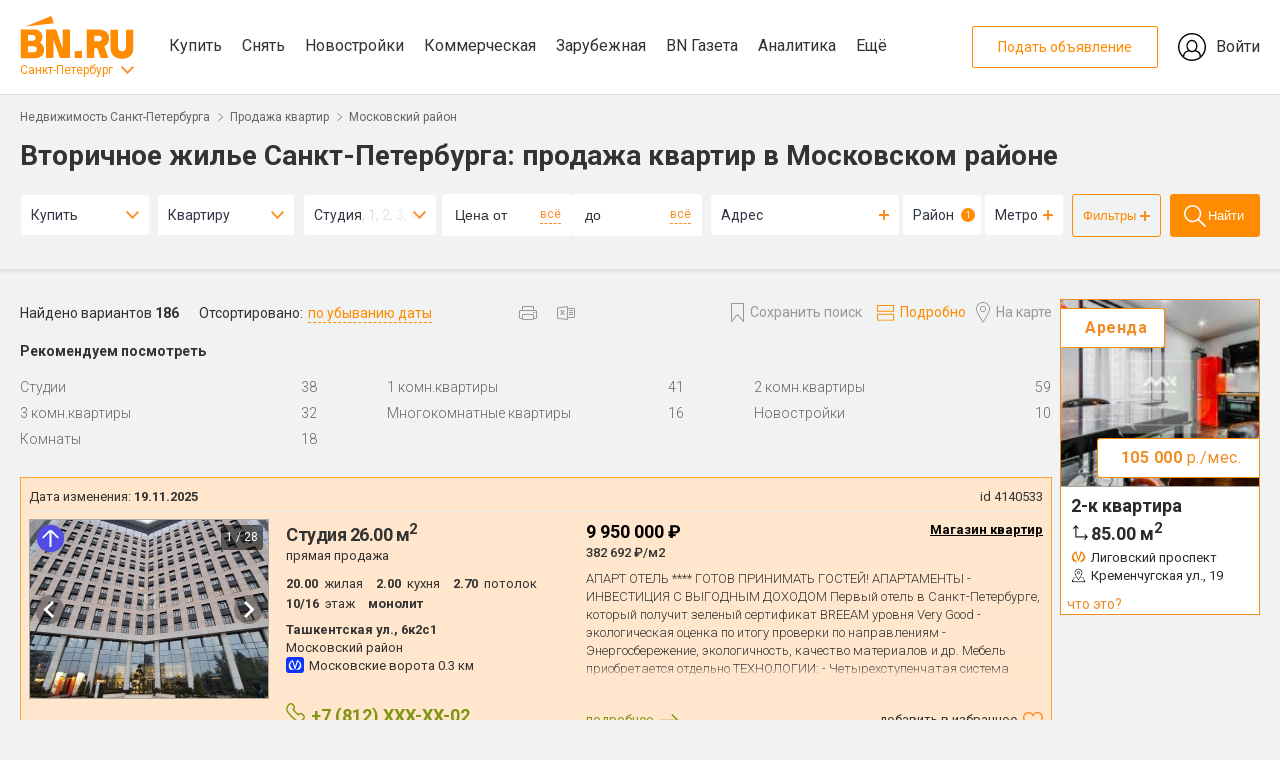

--- FILE ---
content_type: text/html; charset=UTF-8
request_url: https://www.bn.ru/kvartiry-vtorichka-moskovskij-rayon/?page=7
body_size: 24565
content:
<!DOCTYPE html>
<html lang="ru-RU">
<head>
    <meta charset="UTF-8">
    <meta http-equiv="X-UA-Compatible" content="IE=edge">
    <meta name="viewport" content="width=device-width, initial-scale=1">
    <title>Купить квартиру в Московском районе СПб - Вторичка - Бюллетень недвижимости - Страница 7</title>
    <meta name="viewport" content="width=device-width, initial-scale=1, maximum-scale=1, minimum-scale=1, user-scalable=0">
    <meta name="format-detection" content="telephone=no">
    <link rel="apple-touch-icon" sizes="180x180" href="/bn-frontend/image/favicon/apple-touch-icon.png">
    <link rel="icon" type="image/png" sizes="192x192"  href="/bn-frontend/image/favicon/android-chrome-192x192.png">
    <link rel="icon" type="image/png" href="/bn-frontend/image/favicon/favicon.ico" />
    <link rel="manifest" href="/bn-frontend/image/favicon/manifest.json">
    <meta name="msapplication-TileColor" content="#809513">
    <meta name="msapplication-TileImage" content="/bn-frontend/image/favicon/mstile-144x144.png">
    <meta name="theme-color" content="#666666">
    <meta name="verify-admitad" content="aeb404cc2d" />
        <meta name="robots" content="noindex, follow">
<meta name="description" content="⭐⭐⭐⭐⭐ Продажа вторичных квартир в Московском районе Санкт-Петербурга. Актуальные предложения от собственников жилья Московского р-на с ценами и фото.">
<meta name="csrf-param" content="_csrf">
<meta name="csrf-token" content="IF3s-eUy6LCUjtNxQujIVzpT4rKlJjuAQakUhUnHOEFDLoKo3USr1qLanRoD3oBiVCnV38ZiWsMO-GLwM7EBMA==">

<link href="https://www.bn.ru/kvartiry-vtorichka-moskovskij-rayon/" rel="canonical">
<link href="/bn-frontend/css/catalog.css?v=1749379314" rel="stylesheet">
<link href="/bn-frontend/css/catalog-map.css?v=1749379314" rel="stylesheet">
<link href="/bn-frontend/assets/87a72756/css/seo-links.css?v=1749384267" rel="stylesheet">
<link href="/bn-frontend/css/site.css?v=1749379314" rel="stylesheet">
<link href="/bn-frontend/css/prefilter/prefilter.css?v=1749379314" rel="stylesheet">
<link href="/bn-frontend/assets/41e96e0d/css/header.css?v=1749384260" rel="stylesheet">
<link href="/bn-frontend/assets/9136be95/css/search-form-in-list.css?v=1749384260" rel="stylesheet">
<link href="/bn-frontend/css/objectday/desktop.css?v=1749379314" rel="stylesheet">
<link href="/bn-frontend/assets/b7bdacbd/css/youtube-popup.css?v=1749384260" rel="stylesheet">
<link href="/bn-frontend/css/prefooter/desktop.css?v=1749379314" rel="stylesheet">
<link href="/bn-frontend/assets/400f2e63/css/popup.desktop.css?v=1749384260" rel="stylesheet">
<link href="/bn-frontend/assets/368f15fc/css/footer.desktop.css?v=1749384260" rel="stylesheet">    <link rel="preconnect" href="https://an.yandex.ru" />
    <link rel="preconnect" href="https://cdn.jsdelivr.net" />
    <link rel="dns-prefetch" href="https://an.yandex.ru" />
    <link rel="dns-prefetch" href="https://cdn.jsdelivr.net" />
</head>
<body>
        <div class="bn-page__header-top">
    <div class="bn-page__block bn-page__block-top">
        <div class="bn-page__block-top-left">
            <div class="bn-page__block-top-left-container">
                <a href="/" class="bn-page__logo bn-page__logo-new-year"></a>
                <div class="bn-page__city"><a href="#" class="bn-menu-city-toggle">Санкт-Петербург</a></div>
            </div>
            <nav class="menu-main bn-menu-main">
                <a href="/kvartiry-vtorichka/" data-section="kupit">Купить</a>
                <a href="/arenda-kvartiry/" data-section="snyat">Снять</a>
                <a href="/kvartiry-novostroiki/" data-section="novostroyki">Новостройки</a>
                <a href="/kommercheskaya/" data-section="kommercheskaya">Коммерческая</a>
                <a href="https://prian.ru/" target="_blank" data-section="prian">Зарубежная</a>
                <a href="/gazeta/" data-section="gazeta">BN Газета</a>
                <a href="/analytics/" target="_blank" data-section="ocenka">Аналитика</a>
                <a href="#" data-section="eshe">Ещё</a>
            </nav>
        </div>
        <div class="bn-page__block-top-right">
            <a href="//lk.bn.ru/" target="_blank" class="bn-page__block-top-href-add">Подать объявление</a>
            <a href="//lk.bn.ru/" target="_blank" class="bn-page__block-top-href-lk">Войти</a>
        </div>
    </div>
</div>
<div class="bn-page__header-search-menu-city-container">
    <div class="bn-page__header-search-menu-city bn-menu-city">
        <nav>
            <a href="//moskva.bn.ru/">Москва</a>
            <a href="//50.bn.ru/">Московская область</a>
            <a href="//23.bn.ru/krasnodar/">Краснодар</a>
            <a href="//23.bn.ru/sochi/">Сочи</a>
            <a href="//66.bn.ru/ekaterinburg/">Екатеринбург</a>
            <a href="//39.bn.ru/kaliningrad/">Калининград</a>
            <a href="//52.bn.ru/nnov/">Нижний Новгород</a>
            <a href="//36.bn.ru/voronezh/">Воронеж</a>
            <a href="//63.bn.ru/samara/">Самара</a>
            <a href="//61.bn.ru/rostov/">Ростов-на-Дону</a>
            <a href="//bn.ru/portal">Все регионы</a>
        </nav>
    </div>
</div>
<div class="bn-page__header-search-menu-sub">
    <div class="bn-page__menu-sub bn-menu-main-sub" data-section="kupit">
        <div class="bn-page__menu-sub-column-container">
            <div class="bn-page__menu-sub-column">
                <div><a href="/kvartiry-vtorichka/">Квартиру на вторичке</a></div>
                <div><a href="/kvartiry-novostroiki/">Квартиру в новостройке</a></div>
            </div>
            <div class="bn-page__menu-sub-column">
                <div><a href="/komnaty-vtorichka/">Комнату</a></div>
                <div><a href="/zagorodnaya/">Дома и участки</a></div>
            </div>
            <div class="bn-page__menu-sub-column">
                <div><a href="/kommercheskaya/">Коммерческую недвижимость</a></div>
                <div><a href="/apartamenty/">Апартаменты</a></div>
            </div>
        </div>
    </div>
    <div class="bn-page__menu-sub bn-menu-main-sub" data-section="snyat">
        <div class="bn-page__menu-sub-column-container">
            <div class="bn-page__menu-sub-column">
                <div><a href="/arenda-kvartiry/">Квартиру</a></div>
                <div><a href="/arenda-komnaty/">Комнату</a></div>
            </div>
            <div class="bn-page__menu-sub-column">
                <div><a href="/arenda-zagorodnaya/">Дом или коттедж</a></div>
                <div><a href="/arenda-kommercheskaya/">Коммерческую недвижимость</a></div>
            </div>
        </div>
    </div>
    <div class="bn-page__menu-sub bn-menu-main-sub" data-section="novostroyki">
        <div class="bn-page__menu-sub-column-container">
            <div class="bn-page__menu-sub-column">
                <div><a href="/kvartiry-novostroiki/">Квартиры в новостройках</a></div>
                <div><a href="/novostroyki-zhk/">Каталог ЖК</a></div>
            </div>
            <div class="bn-page__menu-sub-column">
                <div><a href="/sales/">Акции и скидки</a></div>
            </div>
        </div>
    </div>
    <div class="bn-page__menu-sub bn-menu-main-sub" data-section="kommercheskaya">
        <div class="bn-page__menu-sub-column-container">
            <div class="bn-page__menu-sub-column">
                <div><a href="/ofisy/">Купить офис</a></div>
                <div><a href="/arenda-ofisa/">Снять офис</a></div>
            </div>
            <div class="bn-page__menu-sub-column">
                <div><a href="/torgovye-pomeshcheniya/">Купить торговую площадь</a></div>
                <div><a href="/arenda-torgovyh-pomeshcheniy/">Снять торговую площадь</a></div>
            </div>
            <div class="bn-page__menu-sub-column">
                <div><a href="/kommercheskaya-zemlya/">Купить коммерческую землю</a></div>
                <div><a href="/arenda-zemelnogo-uchastka/">Снять коммерческую землю</a></div>
            </div>
        </div>
    </div>
    <div class="bn-page__menu-sub bn-menu-main-sub" data-section="gazeta">
        <div class="bn-page__menu-sub-column-container">
            <div class="bn-page__menu-sub-column">
                <div><a href="/gazeta/news/">Новости</a></div>
                <div><a href="/gazeta/articles/">Статьи</a></div>
            </div>
            <div class="bn-page__menu-sub-column">
                <div><a href="/gazeta/">Главное сегодня</a></div>
                <div><a href="/gazeta/market/">Рынок жилья</a></div>
            </div>
            <div class="bn-page__menu-sub-column">
                <div><a href="/gazeta/leaders/">Лидеры мнений</a></div>
                <div><a href="/gazeta/mortgage/">Ипотека и финансы</a></div>
            </div>
            <div class="bn-page__menu-sub-column">
                <div><a href="/gazeta/country/">Загородная недвижимость</a></div>
                <div><a href="/gazeta/business-property/">Инвестиции в недвижимость</a></div>
            </div>
            <div class="bn-page__menu-sub-column">
                <div><a href="/gazeta/press-release/">Пресс-релизы</a></div>
                <div><a href="/gazeta/city/">Среда обитания</a></div>
            </div>
            <div class="bn-page__menu-sub-column">
                <div><a href="/gazeta/story/">Сюжеты</a></div>
                <div><a href="/gazeta/video/">Видео</a></div>
            </div>
        </div>
    </div>
    <div class="bn-page__menu-sub bn-menu-main-sub" data-section="eshe">
        <div class="bn-page__menu-sub-column-container">
            <div class="bn-page__menu-sub-column">
                <div><a href="/calendar/">Мероприятия</a></div>
                <div><a href="/wiki/">База знаний</a></div>
            </div>
            <div class="bn-page__menu-sub-column">
                <div><a href="/partners/">Партнеры</a></div>
            </div>
        </div>
    </div>
</div>
    <div class="bn-page__header-breadcrumbs-container">
        <div class="bn-page__header-breadcrumbs">
            <div class="bn-page__block">
                <ul class="breadcrumb"><li><a href="/">Недвижимость Санкт-Петербурга</a></li><li><a href="/kvartiry-vtorichka/">Продажа квартир</a></li><li><a href="/kvartiry-vtorichka-moskovskij-rayon/">Московский район</a></li></ul>            </div>
        </div>
    </div>
    <div class="bn-page__header-headline">
        <h1>Вторичное жилье Санкт-Петербурга: продажа квартир в Московском районе</h1>
    </div>
    <!--noindex-->
<form id="search-on-main__filter" class="" action="/kvartiry-vtorichka-moskovskij-rayon/" method="get">
<input type="hidden" name="page" value="7"><div class="search-on-main__background">
    <div class="search-on-main__container"
         id="bn-form-search-main"
         data-map="0"
         data-type="desktop"
         data-query="type=flats;page=7;district[]=8>Московский"
         data-section="kvartiry-vtorichka"></div>
    <div class="popup-box-new">
        <div class="popup-bg"></div>
        <div class="popup-wraper district" data-buttonclassopen=".district">
            <div class="popup-close"></div>
            <div class="popup-head">
                <div class="popup-head--item">
                    <div class="name">Центр</div>
                    <div class="obl">Санкт-Петербург</div>
                </div>
                <div class="popup-head--item">
                    <div class="name">Без центра</div>
                    <div class="obl">Санкт-Петербург</div>
                </div>
                <div class="popup-head--item">
                    <div class="name">Пригороды</div>
                    <div class="obl">Санкт-Петербург</div>
                </div>
                <div class="popup-head--item">
                    <div class="name">Отдаленные районы</div>
                    <div class="obl">Ленинградская область</div>
                </div>
            </div>
            <div class="popup-scroll">
                <div class="popup-content">
                                                                <div class="popup-content--item">
                            <div class="select-all">Выбрать все</div>
                            <div class="checkboxes" data-house-type="brick_type">
                                                                <div class="form-group field-searchforminlist-district">
<div id="searchforminlist-district"><div class="checkbox"><input type="checkbox" name="district[]" value="1" id="SearchFormInList[district][]1" ><label for="SearchFormInList[district][]1"><span class="check"></span><span class="name">Адмиралтейский</span></label></div>
<div class="checkbox"><input type="checkbox" name="district[]" value="2" id="SearchFormInList[district][]2" ><label for="SearchFormInList[district][]2"><span class="check"></span><span class="name">Василеостровский</span></label></div>
<div class="checkbox"><input type="checkbox" name="district[]" value="10" id="SearchFormInList[district][]10" ><label for="SearchFormInList[district][]10"><span class="check"></span><span class="name">Петроградский</span></label></div>
<div class="checkbox"><input type="checkbox" name="district[]" value="13" id="SearchFormInList[district][]13" ><label for="SearchFormInList[district][]13"><span class="check"></span><span class="name">Центральный</span></label></div></div>
</div>                            </div>
                        </div>
                                            <div class="popup-content--item">
                            <div class="select-all">Выбрать все</div>
                            <div class="checkboxes" data-house-type="brick_type">
                                                                <div class="form-group field-searchforminlist-district">
<div id="searchforminlist-district"><div class="checkbox"><input type="checkbox" name="district[]" value="3" id="SearchFormInList[district][]3" ><label for="SearchFormInList[district][]3"><span class="check"></span><span class="name">Выборгский</span></label></div>
<div class="checkbox"><input type="checkbox" name="district[]" value="4" id="SearchFormInList[district][]4" ><label for="SearchFormInList[district][]4"><span class="check"></span><span class="name">Кировский</span></label></div>
<div class="checkbox"><input type="checkbox" name="district[]" value="5" id="SearchFormInList[district][]5" ><label for="SearchFormInList[district][]5"><span class="check"></span><span class="name">Калининский</span></label></div>
<div class="checkbox"><input type="checkbox" name="district[]" value="6" id="SearchFormInList[district][]6" ><label for="SearchFormInList[district][]6"><span class="check"></span><span class="name">Красногвардейский</span></label></div>
<div class="checkbox"><input type="checkbox" name="district[]" value="7" id="SearchFormInList[district][]7" ><label for="SearchFormInList[district][]7"><span class="check"></span><span class="name">Красносельский</span></label></div>
<div class="checkbox"><input type="checkbox" name="district[]" value="8" id="SearchFormInList[district][]8"  checked="checked"><label for="SearchFormInList[district][]8"><span class="check"></span><span class="name">Московский</span></label></div>
<div class="checkbox"><input type="checkbox" name="district[]" value="9" id="SearchFormInList[district][]9" ><label for="SearchFormInList[district][]9"><span class="check"></span><span class="name">Невский</span></label></div>
<div class="checkbox"><input type="checkbox" name="district[]" value="11" id="SearchFormInList[district][]11" ><label for="SearchFormInList[district][]11"><span class="check"></span><span class="name">Приморский</span></label></div>
<div class="checkbox"><input type="checkbox" name="district[]" value="12" id="SearchFormInList[district][]12" ><label for="SearchFormInList[district][]12"><span class="check"></span><span class="name">Фрунзенский</span></label></div></div>
</div>                            </div>
                        </div>
                                            <div class="popup-content--item">
                            <div class="select-all">Выбрать все</div>
                            <div class="checkboxes" data-house-type="brick_type">
                                                                <div class="form-group field-searchforminlist-district">
<div id="searchforminlist-district"><div class="checkbox"><input type="checkbox" name="district[]" value="15" id="SearchFormInList[district][]15" ><label for="SearchFormInList[district][]15"><span class="check"></span><span class="name">Кронштадтский</span></label></div>
<div class="checkbox"><input type="checkbox" name="district[]" value="16" id="SearchFormInList[district][]16" ><label for="SearchFormInList[district][]16"><span class="check"></span><span class="name">Колпинский</span></label></div>
<div class="checkbox"><input type="checkbox" name="district[]" value="17" id="SearchFormInList[district][]17" ><label for="SearchFormInList[district][]17"><span class="check"></span><span class="name">Курортный</span></label></div>
<div class="checkbox"><input type="checkbox" name="district[]" value="19" id="SearchFormInList[district][]19" ><label for="SearchFormInList[district][]19"><span class="check"></span><span class="name">Петродворцовый</span></label></div>
<div class="checkbox"><input type="checkbox" name="district[]" value="20" id="SearchFormInList[district][]20" ><label for="SearchFormInList[district][]20"><span class="check"></span><span class="name">Пушкинский</span></label></div></div>
</div>                            </div>
                        </div>
                                            <div class="popup-content--item">
                            <div class="select-all">Выбрать все</div>
                            <div class="checkboxes" data-house-type="brick_type">
                                                                <div class="form-group field-searchforminlist-district">
<div id="searchforminlist-district"><div class="checkbox"><input type="checkbox" name="district[]" value="21" id="SearchFormInList[district][]21" ><label for="SearchFormInList[district][]21"><span class="check"></span><span class="name">Бокситогорский</span></label></div>
<div class="checkbox"><input type="checkbox" name="district[]" value="22" id="SearchFormInList[district][]22" ><label for="SearchFormInList[district][]22"><span class="check"></span><span class="name">Волосовский</span></label></div>
<div class="checkbox"><input type="checkbox" name="district[]" value="23" id="SearchFormInList[district][]23" ><label for="SearchFormInList[district][]23"><span class="check"></span><span class="name">Волховский</span></label></div>
<div class="checkbox"><input type="checkbox" name="district[]" value="24" id="SearchFormInList[district][]24" ><label for="SearchFormInList[district][]24"><span class="check"></span><span class="name">Всеволожский</span></label></div>
<div class="checkbox"><input type="checkbox" name="district[]" value="25" id="SearchFormInList[district][]25" ><label for="SearchFormInList[district][]25"><span class="check"></span><span class="name">Выборгский</span></label></div>
<div class="checkbox"><input type="checkbox" name="district[]" value="26" id="SearchFormInList[district][]26" ><label for="SearchFormInList[district][]26"><span class="check"></span><span class="name">Гатчинский</span></label></div>
<div class="checkbox"><input type="checkbox" name="district[]" value="27" id="SearchFormInList[district][]27" ><label for="SearchFormInList[district][]27"><span class="check"></span><span class="name">Кингисеппский</span></label></div>
<div class="checkbox"><input type="checkbox" name="district[]" value="28" id="SearchFormInList[district][]28" ><label for="SearchFormInList[district][]28"><span class="check"></span><span class="name">Киришский</span></label></div>
<div class="checkbox"><input type="checkbox" name="district[]" value="29" id="SearchFormInList[district][]29" ><label for="SearchFormInList[district][]29"><span class="check"></span><span class="name">Кировский</span></label></div>
<div class="checkbox"><input type="checkbox" name="district[]" value="30" id="SearchFormInList[district][]30" ><label for="SearchFormInList[district][]30"><span class="check"></span><span class="name">Лодейнопольский</span></label></div>
<div class="checkbox"><input type="checkbox" name="district[]" value="31" id="SearchFormInList[district][]31" ><label for="SearchFormInList[district][]31"><span class="check"></span><span class="name">Ломоносовский</span></label></div>
<div class="checkbox"><input type="checkbox" name="district[]" value="32" id="SearchFormInList[district][]32" ><label for="SearchFormInList[district][]32"><span class="check"></span><span class="name">Лужский</span></label></div>
<div class="checkbox"><input type="checkbox" name="district[]" value="33" id="SearchFormInList[district][]33" ><label for="SearchFormInList[district][]33"><span class="check"></span><span class="name">Подпорожский</span></label></div>
<div class="checkbox"><input type="checkbox" name="district[]" value="34" id="SearchFormInList[district][]34" ><label for="SearchFormInList[district][]34"><span class="check"></span><span class="name">Приозерский</span></label></div>
<div class="checkbox"><input type="checkbox" name="district[]" value="35" id="SearchFormInList[district][]35" ><label for="SearchFormInList[district][]35"><span class="check"></span><span class="name">Сланцевский</span></label></div>
<div class="checkbox"><input type="checkbox" name="district[]" value="36" id="SearchFormInList[district][]36" ><label for="SearchFormInList[district][]36"><span class="check"></span><span class="name">Тихвинский</span></label></div>
<div class="checkbox"><input type="checkbox" name="district[]" value="37" id="SearchFormInList[district][]37" ><label for="SearchFormInList[district][]37"><span class="check"></span><span class="name">Тосненский</span></label></div></div>
</div>                            </div>
                        </div>
                                    </div>
            </div>
            <div class="popup-button--save">
                <div data-field="district" class="btn popup-button--select">Применить</div>
                <a href="#" data-field="district" class="popup-button--clear">Очистить</a>
            </div>
        </div>
        <div class="popup-wraper metro" data-buttonclassopen=".metro">
            <div class="popup-close"></div>
            <div class="popup-head">
                <div class="popup-head--item flex">
                    <div class="icon-metro line-1"></div>
                    <div class="name">Линия 1</div>
                </div>
                <div class="popup-head--item flex">
                    <div class="icon-metro line-2"></div>
                    <div class="name">Линия 2</div>
                </div>
                <div class="popup-head--item flex">
                    <div class="icon-metro line-3"></div>
                    <div class="name">Линия 3</div>
                </div>
                <div class="popup-head--item flex">
                    <div class="icon-metro line-4"></div>
                    <div class="name">Линия 4</div>
                </div>
                <div class="popup-head--item flex">
                    <div class="icon-metro line-5"></div>
                    <div class="name">Линия 5</div>
                </div>
            </div>
            <div class="popup-scroll">
                <div class="popup-content">
                                                                <div class="popup-content--item line-1">
                            <div class="select-all">Выбрать все</div>
                            <div class="checkboxes" data-house-type="brick_type">
                                                                                                                                                                                                                                                                                                                                                                                                                                                                                                                                                                                                                                                                                                                                                                                                                                                                                                                                                                                                                                                                                                                                                                                                                                                                                                                                                                                                                                                                                                                                                                                                                                                                                                                                                                                                                                                                                                                                                                                                                                                                                                                                                                                                                                                                                                                                                                                                                                                                                                                                                                                                                                                                                                                                                                                                                                                                                                                                                                                                                                                                                                                                                                                                                                                                                                                                                                                                                                                                                                                                                                                                                                                                                                                                                                                                                                                                                                                                                                                                                                                                                                                                                                                                                                                                                                                                                                                                                                                                                                                                                                                                                                                                                                                                                                                                                                                                                                                                                                                                                                                                                                                                                                                                                                                                                                                                                                                                                                                                                                                                                                                                                                                                                                                                                                                                                                                                                                                                                                                                                                                                                                                                                                                                                                                                                                                                                                                                                                                                                                                                                                                    <div class="form-group field-searchforminlist-metro">
<div id="searchforminlist-metro"><div class="checkbox"><input type="checkbox" name="metro[]" data-text="Девяткино" value="620" id="SearchFormInList[metro][]620" ><label for="SearchFormInList[metro][]620"><span class="check"></span><span class="name">Девяткино</span></label></div>
<div class="checkbox"><input type="checkbox" name="metro[]" data-text="Гражданский  проспект" value="610" id="SearchFormInList[metro][]610" ><label for="SearchFormInList[metro][]610"><span class="check"></span><span class="name">Гражданский  проспект</span></label></div>
<div class="checkbox"><input type="checkbox" name="metro[]" data-text="Академическая" value="510" id="SearchFormInList[metro][]510" ><label for="SearchFormInList[metro][]510"><span class="check"></span><span class="name">Академическая</span></label></div>
<div class="checkbox"><input type="checkbox" name="metro[]" data-text="Политехническая" value="870" id="SearchFormInList[metro][]870" ><label for="SearchFormInList[metro][]870"><span class="check"></span><span class="name">Политехническая</span></label></div>
<div class="checkbox"><input type="checkbox" name="metro[]" data-text="Площадь Мужества" value="780" id="SearchFormInList[metro][]780" ><label for="SearchFormInList[metro][]780"><span class="check"></span><span class="name">Площадь Мужества</span></label></div>
<div class="checkbox"><input type="checkbox" name="metro[]" data-text="Лесная" value="720" id="SearchFormInList[metro][]720" ><label for="SearchFormInList[metro][]720"><span class="check"></span><span class="name">Лесная</span></label></div>
<div class="checkbox"><input type="checkbox" name="metro[]" data-text="Выборгская" value="580" id="SearchFormInList[metro][]580" ><label for="SearchFormInList[metro][]580"><span class="check"></span><span class="name">Выборгская</span></label></div>
<div class="checkbox"><input type="checkbox" name="metro[]" data-text="Площадь Ленина" value="700" id="SearchFormInList[metro][]700" ><label for="SearchFormInList[metro][]700"><span class="check"></span><span class="name">Площадь Ленина</span></label></div>
<div class="checkbox"><input type="checkbox" name="metro[]" data-text="Чернышевская" value="1010" id="SearchFormInList[metro][]1010" ><label for="SearchFormInList[metro][]1010"><span class="check"></span><span class="name">Чернышевская</span></label></div>
<div class="checkbox"><input type="checkbox" name="metro[]" data-text="Площадь Восстания" value="570" id="SearchFormInList[metro][]570" ><label for="SearchFormInList[metro][]570"><span class="check"></span><span class="name">Площадь Восстания</span></label></div>
<div class="checkbox"><input type="checkbox" name="metro[]" data-text="Владимирская" value="560" id="SearchFormInList[metro][]560" ><label for="SearchFormInList[metro][]560"><span class="check"></span><span class="name">Владимирская</span></label></div>
<div class="checkbox"><input type="checkbox" name="metro[]" data-text="Пушкинская" value="910" id="SearchFormInList[metro][]910" ><label for="SearchFormInList[metro][]910"><span class="check"></span><span class="name">Пушкинская</span></label></div>
<div class="checkbox"><input type="checkbox" name="metro[]" data-text="Балтийская" value="520" id="SearchFormInList[metro][]520" ><label for="SearchFormInList[metro][]520"><span class="check"></span><span class="name">Балтийская</span></label></div>
<div class="checkbox"><input type="checkbox" name="metro[]" data-text="Нарвская" value="790" id="SearchFormInList[metro][]790" ><label for="SearchFormInList[metro][]790"><span class="check"></span><span class="name">Нарвская</span></label></div>
<div class="checkbox"><input type="checkbox" name="metro[]" data-text="Кировский завод" value="670" id="SearchFormInList[metro][]670" ><label for="SearchFormInList[metro][]670"><span class="check"></span><span class="name">Кировский завод</span></label></div>
<div class="checkbox"><input type="checkbox" name="metro[]" data-text="Автово" value="500" id="SearchFormInList[metro][]500" ><label for="SearchFormInList[metro][]500"><span class="check"></span><span class="name">Автово</span></label></div>
<div class="checkbox"><input type="checkbox" name="metro[]" data-text="Ленинский  проспект" value="710" id="SearchFormInList[metro][]710" ><label for="SearchFormInList[metro][]710"><span class="check"></span><span class="name">Ленинский  проспект</span></label></div>
<div class="checkbox"><input type="checkbox" name="metro[]" data-text="Проспект Ветеранов" value="550" id="SearchFormInList[metro][]550" ><label for="SearchFormInList[metro][]550"><span class="check"></span><span class="name">Проспект Ветеранов</span></label></div></div>
</div>                            </div>
                        </div>
                                            <div class="popup-content--item line-2">
                            <div class="select-all">Выбрать все</div>
                            <div class="checkboxes" data-house-type="brick_type">
                                                                                                                                                                                                                                                                                                                                                                                                                                                                                                                                                                                                                                                                                                                                                                                                                                                                                                                                                                                                                                                                                                                                                                                                                                                                                                                                                                                                                                                                                                                                                                                                                                                                                                                                                                                                                                                                                                                                                                                                                                                                                                                                                                                                                                                                                                                                                                                                                                                                                                                                                                                                                                                                                                                                                                                                                                                                                                                                                                                                                                                                                                                                                                                                                                                                                                                                                                                                                                                                                                                                                                                                                                                                                                                                                                                                                                                                                                                                                                                                                                                                                                                                                                                                                                                                                                                                                                                                                                                                                                                                                                                                                                                                                                                                                                                                                                                                                                                                                                                                                                                                                                                                                                                                                                                                                                                                                                                                                                                                                                                                                                                                                                                                                                                                                                                                                                                                                                                                                                                                                                                                                                                                                                                                                                                                                                                                                                                                                                                                                                                                                                                    <div class="form-group field-searchforminlist-metro">
<div id="searchforminlist-metro"><div class="checkbox"><input type="checkbox" name="metro[]" data-text="Парнас" value="1140" id="SearchFormInList[metro][]1140" ><label for="SearchFormInList[metro][]1140"><span class="check"></span><span class="name">Парнас</span></label></div>
<div class="checkbox"><input type="checkbox" name="metro[]" data-text="Проспект Просвещения" value="900" id="SearchFormInList[metro][]900" ><label for="SearchFormInList[metro][]900"><span class="check"></span><span class="name">Проспект Просвещения</span></label></div>
<div class="checkbox"><input type="checkbox" name="metro[]" data-text="Озерки" value="830" id="SearchFormInList[metro][]830" ><label for="SearchFormInList[metro][]830"><span class="check"></span><span class="name">Озерки</span></label></div>
<div class="checkbox"><input type="checkbox" name="metro[]" data-text="Удельная" value="980" id="SearchFormInList[metro][]980" ><label for="SearchFormInList[metro][]980"><span class="check"></span><span class="name">Удельная</span></label></div>
<div class="checkbox"><input type="checkbox" name="metro[]" data-text="Пионерская" value="860" id="SearchFormInList[metro][]860" ><label for="SearchFormInList[metro][]860"><span class="check"></span><span class="name">Пионерская</span></label></div>
<div class="checkbox"><input type="checkbox" name="metro[]" data-text="Черная речка" value="1000" id="SearchFormInList[metro][]1000" ><label for="SearchFormInList[metro][]1000"><span class="check"></span><span class="name">Черная речка</span></label></div>
<div class="checkbox"><input type="checkbox" name="metro[]" data-text="Петроградская" value="850" id="SearchFormInList[metro][]850" ><label for="SearchFormInList[metro][]850"><span class="check"></span><span class="name">Петроградская</span></label></div>
<div class="checkbox"><input type="checkbox" name="metro[]" data-text="Горьковская" value="590" id="SearchFormInList[metro][]590" ><label for="SearchFormInList[metro][]590"><span class="check"></span><span class="name">Горьковская</span></label></div>
<div class="checkbox"><input type="checkbox" name="metro[]" data-text="Невский проспект" value="800" id="SearchFormInList[metro][]800" ><label for="SearchFormInList[metro][]800"><span class="check"></span><span class="name">Невский проспект</span></label></div>
<div class="checkbox"><input type="checkbox" name="metro[]" data-text="Сенная площадь" value="940" id="SearchFormInList[metro][]940" ><label for="SearchFormInList[metro][]940"><span class="check"></span><span class="name">Сенная площадь</span></label></div>
<div class="checkbox"><input type="checkbox" name="metro[]" data-text="Технологический институт" value="970" id="SearchFormInList[metro][]970" ><label for="SearchFormInList[metro][]970"><span class="check"></span><span class="name">Технологический институт</span></label></div>
<div class="checkbox"><input type="checkbox" name="metro[]" data-text="Фрунзенская" value="990" id="SearchFormInList[metro][]990" ><label for="SearchFormInList[metro][]990"><span class="check"></span><span class="name">Фрунзенская</span></label></div>
<div class="checkbox"><input type="checkbox" name="metro[]" data-text="Московские ворота" value="770" id="SearchFormInList[metro][]770" ><label for="SearchFormInList[metro][]770"><span class="check"></span><span class="name">Московские ворота</span></label></div>
<div class="checkbox"><input type="checkbox" name="metro[]" data-text="Электросила" value="1030" id="SearchFormInList[metro][]1030" ><label for="SearchFormInList[metro][]1030"><span class="check"></span><span class="name">Электросила</span></label></div>
<div class="checkbox"><input type="checkbox" name="metro[]" data-text="Парк Победы" value="840" id="SearchFormInList[metro][]840" ><label for="SearchFormInList[metro][]840"><span class="check"></span><span class="name">Парк Победы</span></label></div>
<div class="checkbox"><input type="checkbox" name="metro[]" data-text="Московская" value="760" id="SearchFormInList[metro][]760" ><label for="SearchFormInList[metro][]760"><span class="check"></span><span class="name">Московская</span></label></div>
<div class="checkbox"><input type="checkbox" name="metro[]" data-text="Звездная" value="660" id="SearchFormInList[metro][]660" ><label for="SearchFormInList[metro][]660"><span class="check"></span><span class="name">Звездная</span></label></div>
<div class="checkbox"><input type="checkbox" name="metro[]" data-text="Купчино" value="680" id="SearchFormInList[metro][]680" ><label for="SearchFormInList[metro][]680"><span class="check"></span><span class="name">Купчино</span></label></div></div>
</div>                            </div>
                        </div>
                                            <div class="popup-content--item line-3">
                            <div class="select-all">Выбрать все</div>
                            <div class="checkboxes" data-house-type="brick_type">
                                                                                                                                                                                                                                                                                                                                                                                                                                                                                                                                                                                                                                                                                                                                                                                                                                                                                                                                                                                                                                                                                                                                                                                                                                                                                                                                                                                                                                                                                                                                                                                                                                                                                                                                                                                                                                                                                                                                                                                                                                                                                                                                                                                                                                                                                                                                                                                                                                                                                                                                                                                                                                                                                                                                                                                                                                                                                                                                                                                                                                                                                                                                                                                                                                                                                                                                                                                                                                                                                                                                                                                                                                                                                                                                                                                                                                                                                                                                                                                                                                                                                                                                                                                                                                                                                                                                                                                                                                                                                                                                                                                                                                                                                                                                                                                                                                                                                                                                                                                                                                                                                                                                                                                                                                                                                                                                                                                                                                                                                                                                                                                                                                                                                                                                                                                                                                                                                                                                                                                                                                                                                                            <div class="form-group field-searchforminlist-metro">
<div id="searchforminlist-metro"><div class="checkbox"><input type="checkbox" name="metro[]" data-text="Беговая" value="1230" id="SearchFormInList[metro][]1230" ><label for="SearchFormInList[metro][]1230"><span class="check"></span><span class="name">Беговая</span></label></div>
<div class="checkbox"><input type="checkbox" name="metro[]" data-text="Зенит" value="1220" id="SearchFormInList[metro][]1220" ><label for="SearchFormInList[metro][]1220"><span class="check"></span><span class="name">Зенит</span></label></div>
<div class="checkbox"><input type="checkbox" name="metro[]" data-text="Приморская" value="880" id="SearchFormInList[metro][]880" ><label for="SearchFormInList[metro][]880"><span class="check"></span><span class="name">Приморская</span></label></div>
<div class="checkbox"><input type="checkbox" name="metro[]" data-text="Василеостровская" value="540" id="SearchFormInList[metro][]540" ><label for="SearchFormInList[metro][]540"><span class="check"></span><span class="name">Василеостровская</span></label></div>
<div class="checkbox"><input type="checkbox" name="metro[]" data-text="Гостиный Двор" value="600" id="SearchFormInList[metro][]600" ><label for="SearchFormInList[metro][]600"><span class="check"></span><span class="name">Гостиный Двор</span></label></div>
<div class="checkbox"><input type="checkbox" name="metro[]" data-text="Маяковская" value="750" id="SearchFormInList[metro][]750" ><label for="SearchFormInList[metro][]750"><span class="check"></span><span class="name">Маяковская</span></label></div>
<div class="checkbox"><input type="checkbox" name="metro[]" data-text="Площадь Александра Невского" value="490" id="SearchFormInList[metro][]490" ><label for="SearchFormInList[metro][]490"><span class="check"></span><span class="name">Площадь Александра Невского</span></label></div>
<div class="checkbox"><input type="checkbox" name="metro[]" data-text="Елизаровская" value="650" id="SearchFormInList[metro][]650" ><label for="SearchFormInList[metro][]650"><span class="check"></span><span class="name">Елизаровская</span></label></div>
<div class="checkbox"><input type="checkbox" name="metro[]" data-text="Ломоносовская" value="740" id="SearchFormInList[metro][]740" ><label for="SearchFormInList[metro][]740"><span class="check"></span><span class="name">Ломоносовская</span></label></div>
<div class="checkbox"><input type="checkbox" name="metro[]" data-text="Пролетарская" value="890" id="SearchFormInList[metro][]890" ><label for="SearchFormInList[metro][]890"><span class="check"></span><span class="name">Пролетарская</span></label></div>
<div class="checkbox"><input type="checkbox" name="metro[]" data-text="Обухово" value="820" id="SearchFormInList[metro][]820" ><label for="SearchFormInList[metro][]820"><span class="check"></span><span class="name">Обухово</span></label></div>
<div class="checkbox"><input type="checkbox" name="metro[]" data-text="Рыбацкое" value="920" id="SearchFormInList[metro][]920" ><label for="SearchFormInList[metro][]920"><span class="check"></span><span class="name">Рыбацкое</span></label></div></div>
</div>                            </div>
                        </div>
                                            <div class="popup-content--item line-4">
                            <div class="select-all">Выбрать все</div>
                            <div class="checkboxes" data-house-type="brick_type">
                                                                                                                                                                                                                                                                                                                                                                                                                                                                                                                                                                                                                                                                                                                                                                                                                                                                                                                                                                                                                                                                                                                                                                                                                                                                                                                                                                                                                                                                                                                                                                                                                                                                                                                                                                                                                                                                                                                                                                                                                                                                                                                                                                                                                                                                                                                                                                                                                                                                                                                                                                                                                                                                                                                                                                                                                                                                                                                                                                                                                                                                                                                                                                                                                                                                                                                                                                                                                                                                                                                                                                                                                                                                                                                                                                                                                                                                                                                                                                                                                                                                                                                                                                                                                                                                                                                                                                                                                                                                                                                                                                                                                                                                                                                                                                                                                                                                                                                                                                                                                                                                                                                                                                                                                                                                                                                                                                                                                                                                                                                                                                                                                                                                                                                                                                                            <div class="form-group field-searchforminlist-metro">
<div id="searchforminlist-metro"><div class="checkbox"><input type="checkbox" name="metro[]" data-text="Горный институт" value="1270" id="SearchFormInList[metro][]1270" ><label for="SearchFormInList[metro][]1270"><span class="check"></span><span class="name">Горный институт</span></label></div>
<div class="checkbox"><input type="checkbox" name="metro[]" data-text="Спасская" value="1170" id="SearchFormInList[metro][]1170" ><label for="SearchFormInList[metro][]1170"><span class="check"></span><span class="name">Спасская</span></label></div>
<div class="checkbox"><input type="checkbox" name="metro[]" data-text="Достоевская" value="630" id="SearchFormInList[metro][]630" ><label for="SearchFormInList[metro][]630"><span class="check"></span><span class="name">Достоевская</span></label></div>
<div class="checkbox"><input type="checkbox" name="metro[]" data-text="Лиговский проспект" value="730" id="SearchFormInList[metro][]730" ><label for="SearchFormInList[metro][]730"><span class="check"></span><span class="name">Лиговский проспект</span></label></div>
<div class="checkbox"><input type="checkbox" name="metro[]" data-text="Новочеркасская" value="810" id="SearchFormInList[metro][]810" ><label for="SearchFormInList[metro][]810"><span class="check"></span><span class="name">Новочеркасская</span></label></div>
<div class="checkbox"><input type="checkbox" name="metro[]" data-text="Ладожская" value="690" id="SearchFormInList[metro][]690" ><label for="SearchFormInList[metro][]690"><span class="check"></span><span class="name">Ладожская</span></label></div>
<div class="checkbox"><input type="checkbox" name="metro[]" data-text="Проспект Большевиков" value="530" id="SearchFormInList[metro][]530" ><label for="SearchFormInList[metro][]530"><span class="check"></span><span class="name">Проспект Большевиков</span></label></div>
<div class="checkbox"><input type="checkbox" name="metro[]" data-text="Улица Дыбенко" value="640" id="SearchFormInList[metro][]640" ><label for="SearchFormInList[metro][]640"><span class="check"></span><span class="name">Улица Дыбенко</span></label></div></div>
</div>                            </div>
                        </div>
                                            <div class="popup-content--item line-5">
                            <div class="select-all">Выбрать все</div>
                            <div class="checkboxes" data-house-type="brick_type">
                                                                                                                                                                                                                                                                                                                                                                                                                                                                                                                                                                                                                                                                                                                                                                                                                                                                                                                                                                                                                                                                                                                                                                                                                                                                                                                                                                                                                                                                                                                                                                                                                                                                                                                                                                                                                                                                                                                                                                                                                                                                                                                                                                                                                                                                                                                                                                                                                                                                                                                                                                                                                                                                                                                                                                                                                                                                                                                                                                                                                                                                                                                                                                                                                                                                                                                                                                                                                                                                                                                                                                                                                                                                                                                                                                                                                                                                                                                                                                                                                                                                                                                                                                                                                                                                                                                                                                                                                                                                                                                                                                                                                                                                                                                                                                                                                                                                                                                                                                                                                                                                                                                                                                                                                                                                                                                                                                                                                                                                                                                                                                                                                                                                                                                                                                                                                                                                                                                                                                                                                                                                                                                                                                                                                                                                                                                                                <div class="form-group field-searchforminlist-metro">
<div id="searchforminlist-metro"><div class="checkbox"><input type="checkbox" name="metro[]" data-text="Комендантский  проспект" value="1120" id="SearchFormInList[metro][]1120" ><label for="SearchFormInList[metro][]1120"><span class="check"></span><span class="name">Комендантский  проспект</span></label></div>
<div class="checkbox"><input type="checkbox" name="metro[]" data-text="Старая Деревня" value="960" id="SearchFormInList[metro][]960" ><label for="SearchFormInList[metro][]960"><span class="check"></span><span class="name">Старая Деревня</span></label></div>
<div class="checkbox"><input type="checkbox" name="metro[]" data-text="Крестовский остров" value="1110" id="SearchFormInList[metro][]1110" ><label for="SearchFormInList[metro][]1110"><span class="check"></span><span class="name">Крестовский остров</span></label></div>
<div class="checkbox"><input type="checkbox" name="metro[]" data-text="Чкаловская" value="1020" id="SearchFormInList[metro][]1020" ><label for="SearchFormInList[metro][]1020"><span class="check"></span><span class="name">Чкаловская</span></label></div>
<div class="checkbox"><input type="checkbox" name="metro[]" data-text="Спортивная" value="950" id="SearchFormInList[metro][]950" ><label for="SearchFormInList[metro][]950"><span class="check"></span><span class="name">Спортивная</span></label></div>
<div class="checkbox"><input type="checkbox" name="metro[]" data-text="Адмиралтейская" value="1190" id="SearchFormInList[metro][]1190" ><label for="SearchFormInList[metro][]1190"><span class="check"></span><span class="name">Адмиралтейская</span></label></div>
<div class="checkbox"><input type="checkbox" name="metro[]" data-text="Садовая" value="930" id="SearchFormInList[metro][]930" ><label for="SearchFormInList[metro][]930"><span class="check"></span><span class="name">Садовая</span></label></div>
<div class="checkbox"><input type="checkbox" name="metro[]" data-text="Звенигородская" value="1160" id="SearchFormInList[metro][]1160" ><label for="SearchFormInList[metro][]1160"><span class="check"></span><span class="name">Звенигородская</span></label></div>
<div class="checkbox"><input type="checkbox" name="metro[]" data-text="Обводный канал" value="1180" id="SearchFormInList[metro][]1180" ><label for="SearchFormInList[metro][]1180"><span class="check"></span><span class="name">Обводный канал</span></label></div>
<div class="checkbox"><input type="checkbox" name="metro[]" data-text="Волковская" value="1150" id="SearchFormInList[metro][]1150" ><label for="SearchFormInList[metro][]1150"><span class="check"></span><span class="name">Волковская</span></label></div>
<div class="checkbox"><input type="checkbox" name="metro[]" data-text="Бухарестская" value="1210" id="SearchFormInList[metro][]1210" ><label for="SearchFormInList[metro][]1210"><span class="check"></span><span class="name">Бухарестская</span></label></div>
<div class="checkbox"><input type="checkbox" name="metro[]" data-text="Международная" value="1200" id="SearchFormInList[metro][]1200" ><label for="SearchFormInList[metro][]1200"><span class="check"></span><span class="name">Международная</span></label></div>
<div class="checkbox"><input type="checkbox" name="metro[]" data-text="Проспект Славы" value="1240" id="SearchFormInList[metro][]1240" ><label for="SearchFormInList[metro][]1240"><span class="check"></span><span class="name">Проспект Славы</span></label></div>
<div class="checkbox"><input type="checkbox" name="metro[]" data-text="Дунайская" value="1250" id="SearchFormInList[metro][]1250" ><label for="SearchFormInList[metro][]1250"><span class="check"></span><span class="name">Дунайская</span></label></div>
<div class="checkbox"><input type="checkbox" name="metro[]" data-text="Шушары" value="1260" id="SearchFormInList[metro][]1260" ><label for="SearchFormInList[metro][]1260"><span class="check"></span><span class="name">Шушары</span></label></div></div>
</div>                            </div>
                        </div>
                                    </div>
                <div class="metro-distance-bottom">
                    <span class="search-form-item__field-checkbox-group-label-metro">Расстояние до метро:</span>
                    <div class="search-form-item__field-checkbox-group search-form-item__field-checkbox-group-metro">
                        <label class="search-form-item__field-checkbox-group-label"><input type="checkbox" name="distanceToMetro" value="500"><span>до 5 минут пешком</span></label>
                        <label class="search-form-item__field-checkbox-group-label"><input type="checkbox" name="distanceToMetro" value="1000"><span>до 10 минут пешком</span></label>
                        <label class="search-form-item__field-checkbox-group-label"><input type="checkbox" name="distanceToMetro" value="1500"><span>до 15 минут пешком</span></label>
                        <label class="search-form-item__field-checkbox-group-label"><input type="checkbox" name="distanceToMetro" value="2000"><span>до 20 минут пешком</span></label>
                    </div>
                </div>
            </div>
            <div class="popup-button--save">
                <a href="#" data-type="metro" class="popup-button__button popup-button__confirm">Применить</a>
                <a href="#" data-type="metro" class="popup-button__button popup-button__clear">Очистить</a>
            </div>
        </div>
        <div class="popup-wraper metroz" data-buttonclassopen=".metroz">
            <div class="popup-close"></div>
            <div class="popup-head">
                <div class="popup-head--item flex">
                    <div class="icon-metro line-1"></div>
                    <div class="name">Линия 1</div>
                </div>
                <div class="popup-head--item flex">
                    <div class="icon-metro line-2"></div>
                    <div class="name">Линия 2</div>
                </div>
                <div class="popup-head--item flex">
                    <div class="icon-metro line-3"></div>
                    <div class="name">Линия 3</div>
                </div>
                <div class="popup-head--item flex">
                    <div class="icon-metro line-4"></div>
                    <div class="name">Линия 4</div>
                </div>
                <div class="popup-head--item flex">
                    <div class="icon-metro line-5"></div>
                    <div class="name">Линия 5</div>
                </div>
            </div>
            <div class="popup-scroll">
                <div class="popup-content">
                                                                <div class="popup-content--item line-1">
                            <div class="select-all">Выбрать все</div>
                            <div class="checkboxes" data-house-type="brick_type">
                                                                                                                                                                                                                                                                                                                                                                                                                                                                                                                                                                                                                                                                                                                                                                                                                                                                                                                                                                                                                                                                                                                                                                                                                                                                                                                                                                                                                                                                                                                                                                                                                                                                                                                                                                                                                                                                                                                                                                                                                                                                                                                                                                                                                                                                                                                                                                                                                                                                                                                                                                                                                                                                                                                                                                                                                                                                                                                                                                                                                                                                                                                                                                                                                                                                                                                                                                                                                                                                                                                                                                                                                                                                                                                                                                                                                                                                                                                                                                                                                                                                                                                                                                                                                                                                                                                                                                                                                                                                                                                                                                                                                                                                                                                                                                                                                                                                                                                                                                                                                                                                                                                                                                                                                                                                                                                                                                                                                                                                                                                                                                                                                                                                                                                                                                                                                                                                                                                                                                                                                                                                                                                                                                                                                                                                                                                                                                                                                                                                                                                                                                                    <div class="form-group field-searchforminlist-metro">
<div id="searchforminlist-metro"><div class="checkbox"><input type="checkbox" name="metro[]" value="620" id="SearchFormInList[metro][]620" ><label for="SearchFormInList[metro][]620"><span class="check"></span><span class="name">Девяткино</span></label></div>
<div class="checkbox"><input type="checkbox" name="metro[]" value="610" id="SearchFormInList[metro][]610" ><label for="SearchFormInList[metro][]610"><span class="check"></span><span class="name">Гражданский  проспект</span></label></div>
<div class="checkbox"><input type="checkbox" name="metro[]" value="510" id="SearchFormInList[metro][]510" ><label for="SearchFormInList[metro][]510"><span class="check"></span><span class="name">Академическая</span></label></div>
<div class="checkbox"><input type="checkbox" name="metro[]" value="870" id="SearchFormInList[metro][]870" ><label for="SearchFormInList[metro][]870"><span class="check"></span><span class="name">Политехническая</span></label></div>
<div class="checkbox"><input type="checkbox" name="metro[]" value="780" id="SearchFormInList[metro][]780" ><label for="SearchFormInList[metro][]780"><span class="check"></span><span class="name">Площадь Мужества</span></label></div>
<div class="checkbox"><input type="checkbox" name="metro[]" value="720" id="SearchFormInList[metro][]720" ><label for="SearchFormInList[metro][]720"><span class="check"></span><span class="name">Лесная</span></label></div>
<div class="checkbox"><input type="checkbox" name="metro[]" value="580" id="SearchFormInList[metro][]580" ><label for="SearchFormInList[metro][]580"><span class="check"></span><span class="name">Выборгская</span></label></div>
<div class="checkbox"><input type="checkbox" name="metro[]" value="700" id="SearchFormInList[metro][]700" ><label for="SearchFormInList[metro][]700"><span class="check"></span><span class="name">Площадь Ленина</span></label></div>
<div class="checkbox"><input type="checkbox" name="metro[]" value="1010" id="SearchFormInList[metro][]1010" ><label for="SearchFormInList[metro][]1010"><span class="check"></span><span class="name">Чернышевская</span></label></div>
<div class="checkbox"><input type="checkbox" name="metro[]" value="570" id="SearchFormInList[metro][]570" ><label for="SearchFormInList[metro][]570"><span class="check"></span><span class="name">Площадь Восстания</span></label></div>
<div class="checkbox"><input type="checkbox" name="metro[]" value="560" id="SearchFormInList[metro][]560" ><label for="SearchFormInList[metro][]560"><span class="check"></span><span class="name">Владимирская</span></label></div>
<div class="checkbox"><input type="checkbox" name="metro[]" value="910" id="SearchFormInList[metro][]910" ><label for="SearchFormInList[metro][]910"><span class="check"></span><span class="name">Пушкинская</span></label></div>
<div class="checkbox"><input type="checkbox" name="metro[]" value="520" id="SearchFormInList[metro][]520" ><label for="SearchFormInList[metro][]520"><span class="check"></span><span class="name">Балтийская</span></label></div>
<div class="checkbox"><input type="checkbox" name="metro[]" value="790" id="SearchFormInList[metro][]790" ><label for="SearchFormInList[metro][]790"><span class="check"></span><span class="name">Нарвская</span></label></div>
<div class="checkbox"><input type="checkbox" name="metro[]" value="670" id="SearchFormInList[metro][]670" ><label for="SearchFormInList[metro][]670"><span class="check"></span><span class="name">Кировский завод</span></label></div>
<div class="checkbox"><input type="checkbox" name="metro[]" value="500" id="SearchFormInList[metro][]500" ><label for="SearchFormInList[metro][]500"><span class="check"></span><span class="name">Автово</span></label></div>
<div class="checkbox"><input type="checkbox" name="metro[]" value="710" id="SearchFormInList[metro][]710" ><label for="SearchFormInList[metro][]710"><span class="check"></span><span class="name">Ленинский  проспект</span></label></div>
<div class="checkbox"><input type="checkbox" name="metro[]" value="550" id="SearchFormInList[metro][]550" ><label for="SearchFormInList[metro][]550"><span class="check"></span><span class="name">Проспект Ветеранов</span></label></div></div>
</div>                            </div>
                        </div>
                                            <div class="popup-content--item line-2">
                            <div class="select-all">Выбрать все</div>
                            <div class="checkboxes" data-house-type="brick_type">
                                                                                                                                                                                                                                                                                                                                                                                                                                                                                                                                                                                                                                                                                                                                                                                                                                                                                                                                                                                                                                                                                                                                                                                                                                                                                                                                                                                                                                                                                                                                                                                                                                                                                                                                                                                                                                                                                                                                                                                                                                                                                                                                                                                                                                                                                                                                                                                                                                                                                                                                                                                                                                                                                                                                                                                                                                                                                                                                                                                                                                                                                                                                                                                                                                                                                                                                                                                                                                                                                                                                                                                                                                                                                                                                                                                                                                                                                                                                                                                                                                                                                                                                                                                                                                                                                                                                                                                                                                                                                                                                                                                                                                                                                                                                                                                                                                                                                                                                                                                                                                                                                                                                                                                                                                                                                                                                                                                                                                                                                                                                                                                                                                                                                                                                                                                                                                                                                                                                                                                                                                                                                                                                                                                                                                                                                                                                                                                                                                                                                                                                                                                    <div class="form-group field-searchforminlist-metro">
<div id="searchforminlist-metro"><div class="checkbox"><input type="checkbox" name="metro[]" value="1140" id="SearchFormInList[metro][]1140" ><label for="SearchFormInList[metro][]1140"><span class="check"></span><span class="name">Парнас</span></label></div>
<div class="checkbox"><input type="checkbox" name="metro[]" value="900" id="SearchFormInList[metro][]900" ><label for="SearchFormInList[metro][]900"><span class="check"></span><span class="name">Проспект Просвещения</span></label></div>
<div class="checkbox"><input type="checkbox" name="metro[]" value="830" id="SearchFormInList[metro][]830" ><label for="SearchFormInList[metro][]830"><span class="check"></span><span class="name">Озерки</span></label></div>
<div class="checkbox"><input type="checkbox" name="metro[]" value="980" id="SearchFormInList[metro][]980" ><label for="SearchFormInList[metro][]980"><span class="check"></span><span class="name">Удельная</span></label></div>
<div class="checkbox"><input type="checkbox" name="metro[]" value="860" id="SearchFormInList[metro][]860" ><label for="SearchFormInList[metro][]860"><span class="check"></span><span class="name">Пионерская</span></label></div>
<div class="checkbox"><input type="checkbox" name="metro[]" value="1000" id="SearchFormInList[metro][]1000" ><label for="SearchFormInList[metro][]1000"><span class="check"></span><span class="name">Черная речка</span></label></div>
<div class="checkbox"><input type="checkbox" name="metro[]" value="850" id="SearchFormInList[metro][]850" ><label for="SearchFormInList[metro][]850"><span class="check"></span><span class="name">Петроградская</span></label></div>
<div class="checkbox"><input type="checkbox" name="metro[]" value="590" id="SearchFormInList[metro][]590" ><label for="SearchFormInList[metro][]590"><span class="check"></span><span class="name">Горьковская</span></label></div>
<div class="checkbox"><input type="checkbox" name="metro[]" value="800" id="SearchFormInList[metro][]800" ><label for="SearchFormInList[metro][]800"><span class="check"></span><span class="name">Невский проспект</span></label></div>
<div class="checkbox"><input type="checkbox" name="metro[]" value="940" id="SearchFormInList[metro][]940" ><label for="SearchFormInList[metro][]940"><span class="check"></span><span class="name">Сенная площадь</span></label></div>
<div class="checkbox"><input type="checkbox" name="metro[]" value="970" id="SearchFormInList[metro][]970" ><label for="SearchFormInList[metro][]970"><span class="check"></span><span class="name">Технологический институт</span></label></div>
<div class="checkbox"><input type="checkbox" name="metro[]" value="990" id="SearchFormInList[metro][]990" ><label for="SearchFormInList[metro][]990"><span class="check"></span><span class="name">Фрунзенская</span></label></div>
<div class="checkbox"><input type="checkbox" name="metro[]" value="770" id="SearchFormInList[metro][]770" ><label for="SearchFormInList[metro][]770"><span class="check"></span><span class="name">Московские ворота</span></label></div>
<div class="checkbox"><input type="checkbox" name="metro[]" value="1030" id="SearchFormInList[metro][]1030" ><label for="SearchFormInList[metro][]1030"><span class="check"></span><span class="name">Электросила</span></label></div>
<div class="checkbox"><input type="checkbox" name="metro[]" value="840" id="SearchFormInList[metro][]840" ><label for="SearchFormInList[metro][]840"><span class="check"></span><span class="name">Парк Победы</span></label></div>
<div class="checkbox"><input type="checkbox" name="metro[]" value="760" id="SearchFormInList[metro][]760" ><label for="SearchFormInList[metro][]760"><span class="check"></span><span class="name">Московская</span></label></div>
<div class="checkbox"><input type="checkbox" name="metro[]" value="660" id="SearchFormInList[metro][]660" ><label for="SearchFormInList[metro][]660"><span class="check"></span><span class="name">Звездная</span></label></div>
<div class="checkbox"><input type="checkbox" name="metro[]" value="680" id="SearchFormInList[metro][]680" ><label for="SearchFormInList[metro][]680"><span class="check"></span><span class="name">Купчино</span></label></div></div>
</div>                            </div>
                        </div>
                                            <div class="popup-content--item line-3">
                            <div class="select-all">Выбрать все</div>
                            <div class="checkboxes" data-house-type="brick_type">
                                                                                                                                                                                                                                                                                                                                                                                                                                                                                                                                                                                                                                                                                                                                                                                                                                                                                                                                                                                                                                                                                                                                                                                                                                                                                                                                                                                                                                                                                                                                                                                                                                                                                                                                                                                                                                                                                                                                                                                                                                                                                                                                                                                                                                                                                                                                                                                                                                                                                                                                                                                                                                                                                                                                                                                                                                                                                                                                                                                                                                                                                                                                                                                                                                                                                                                                                                                                                                                                                                                                                                                                                                                                                                                                                                                                                                                                                                                                                                                                                                                                                                                                                                                                                                                                                                                                                                                                                                                                                                                                                                                                                                                                                                                                                                                                                                                                                                                                                                                                                                                                                                                                                                                                                                                                                                                                                                                                                                                                                                                                                                                                                                                                                                                                                                                                                                                                                                                                                                                                                                                                                                            <div class="form-group field-searchforminlist-metro">
<div id="searchforminlist-metro"><div class="checkbox"><input type="checkbox" name="metro[]" value="1230" id="SearchFormInList[metro][]1230" ><label for="SearchFormInList[metro][]1230"><span class="check"></span><span class="name">Беговая</span></label></div>
<div class="checkbox"><input type="checkbox" name="metro[]" value="1220" id="SearchFormInList[metro][]1220" ><label for="SearchFormInList[metro][]1220"><span class="check"></span><span class="name">Зенит</span></label></div>
<div class="checkbox"><input type="checkbox" name="metro[]" value="880" id="SearchFormInList[metro][]880" ><label for="SearchFormInList[metro][]880"><span class="check"></span><span class="name">Приморская</span></label></div>
<div class="checkbox"><input type="checkbox" name="metro[]" value="540" id="SearchFormInList[metro][]540" ><label for="SearchFormInList[metro][]540"><span class="check"></span><span class="name">Василеостровская</span></label></div>
<div class="checkbox"><input type="checkbox" name="metro[]" value="600" id="SearchFormInList[metro][]600" ><label for="SearchFormInList[metro][]600"><span class="check"></span><span class="name">Гостиный Двор</span></label></div>
<div class="checkbox"><input type="checkbox" name="metro[]" value="750" id="SearchFormInList[metro][]750" ><label for="SearchFormInList[metro][]750"><span class="check"></span><span class="name">Маяковская</span></label></div>
<div class="checkbox"><input type="checkbox" name="metro[]" value="490" id="SearchFormInList[metro][]490" ><label for="SearchFormInList[metro][]490"><span class="check"></span><span class="name">Площадь Александра Невского</span></label></div>
<div class="checkbox"><input type="checkbox" name="metro[]" value="650" id="SearchFormInList[metro][]650" ><label for="SearchFormInList[metro][]650"><span class="check"></span><span class="name">Елизаровская</span></label></div>
<div class="checkbox"><input type="checkbox" name="metro[]" value="740" id="SearchFormInList[metro][]740" ><label for="SearchFormInList[metro][]740"><span class="check"></span><span class="name">Ломоносовская</span></label></div>
<div class="checkbox"><input type="checkbox" name="metro[]" value="890" id="SearchFormInList[metro][]890" ><label for="SearchFormInList[metro][]890"><span class="check"></span><span class="name">Пролетарская</span></label></div>
<div class="checkbox"><input type="checkbox" name="metro[]" value="820" id="SearchFormInList[metro][]820" ><label for="SearchFormInList[metro][]820"><span class="check"></span><span class="name">Обухово</span></label></div>
<div class="checkbox"><input type="checkbox" name="metro[]" value="920" id="SearchFormInList[metro][]920" ><label for="SearchFormInList[metro][]920"><span class="check"></span><span class="name">Рыбацкое</span></label></div></div>
</div>                            </div>
                        </div>
                                            <div class="popup-content--item line-4">
                            <div class="select-all">Выбрать все</div>
                            <div class="checkboxes" data-house-type="brick_type">
                                                                                                                                                                                                                                                                                                                                                                                                                                                                                                                                                                                                                                                                                                                                                                                                                                                                                                                                                                                                                                                                                                                                                                                                                                                                                                                                                                                                                                                                                                                                                                                                                                                                                                                                                                                                                                                                                                                                                                                                                                                                                                                                                                                                                                                                                                                                                                                                                                                                                                                                                                                                                                                                                                                                                                                                                                                                                                                                                                                                                                                                                                                                                                                                                                                                                                                                                                                                                                                                                                                                                                                                                                                                                                                                                                                                                                                                                                                                                                                                                                                                                                                                                                                                                                                                                                                                                                                                                                                                                                                                                                                                                                                                                                                                                                                                                                                                                                                                                                                                                                                                                                                                                                                                                                                                                                                                                                                                                                                                                                                                                                                                                                                                                                                                                                                            <div class="form-group field-searchforminlist-metro">
<div id="searchforminlist-metro"><div class="checkbox"><input type="checkbox" name="metro[]" value="1270" id="SearchFormInList[metro][]1270" ><label for="SearchFormInList[metro][]1270"><span class="check"></span><span class="name">Горный институт</span></label></div>
<div class="checkbox"><input type="checkbox" name="metro[]" value="1170" id="SearchFormInList[metro][]1170" ><label for="SearchFormInList[metro][]1170"><span class="check"></span><span class="name">Спасская</span></label></div>
<div class="checkbox"><input type="checkbox" name="metro[]" value="630" id="SearchFormInList[metro][]630" ><label for="SearchFormInList[metro][]630"><span class="check"></span><span class="name">Достоевская</span></label></div>
<div class="checkbox"><input type="checkbox" name="metro[]" value="730" id="SearchFormInList[metro][]730" ><label for="SearchFormInList[metro][]730"><span class="check"></span><span class="name">Лиговский проспект</span></label></div>
<div class="checkbox"><input type="checkbox" name="metro[]" value="810" id="SearchFormInList[metro][]810" ><label for="SearchFormInList[metro][]810"><span class="check"></span><span class="name">Новочеркасская</span></label></div>
<div class="checkbox"><input type="checkbox" name="metro[]" value="690" id="SearchFormInList[metro][]690" ><label for="SearchFormInList[metro][]690"><span class="check"></span><span class="name">Ладожская</span></label></div>
<div class="checkbox"><input type="checkbox" name="metro[]" value="530" id="SearchFormInList[metro][]530" ><label for="SearchFormInList[metro][]530"><span class="check"></span><span class="name">Проспект Большевиков</span></label></div>
<div class="checkbox"><input type="checkbox" name="metro[]" value="640" id="SearchFormInList[metro][]640" ><label for="SearchFormInList[metro][]640"><span class="check"></span><span class="name">Улица Дыбенко</span></label></div></div>
</div>                            </div>
                        </div>
                                            <div class="popup-content--item line-5">
                            <div class="select-all">Выбрать все</div>
                            <div class="checkboxes" data-house-type="brick_type">
                                                                                                                                                                                                                                                                                                                                                                                                                                                                                                                                                                                                                                                                                                                                                                                                                                                                                                                                                                                                                                                                                                                                                                                                                                                                                                                                                                                                                                                                                                                                                                                                                                                                                                                                                                                                                                                                                                                                                                                                                                                                                                                                                                                                                                                                                                                                                                                                                                                                                                                                                                                                                                                                                                                                                                                                                                                                                                                                                                                                                                                                                                                                                                                                                                                                                                                                                                                                                                                                                                                                                                                                                                                                                                                                                                                                                                                                                                                                                                                                                                                                                                                                                                                                                                                                                                                                                                                                                                                                                                                                                                                                                                                                                                                                                                                                                                                                                                                                                                                                                                                                                                                                                                                                                                                                                                                                                                                                                                                                                                                                                                                                                                                                                                                                                                                                                                                                                                                                                                                                                                                                                                                                                                                                                                                                                                                                                <div class="form-group field-searchforminlist-metro">
<div id="searchforminlist-metro"><div class="checkbox"><input type="checkbox" name="metro[]" value="1120" id="SearchFormInList[metro][]1120" ><label for="SearchFormInList[metro][]1120"><span class="check"></span><span class="name">Комендантский  проспект</span></label></div>
<div class="checkbox"><input type="checkbox" name="metro[]" value="960" id="SearchFormInList[metro][]960" ><label for="SearchFormInList[metro][]960"><span class="check"></span><span class="name">Старая Деревня</span></label></div>
<div class="checkbox"><input type="checkbox" name="metro[]" value="1110" id="SearchFormInList[metro][]1110" ><label for="SearchFormInList[metro][]1110"><span class="check"></span><span class="name">Крестовский остров</span></label></div>
<div class="checkbox"><input type="checkbox" name="metro[]" value="1020" id="SearchFormInList[metro][]1020" ><label for="SearchFormInList[metro][]1020"><span class="check"></span><span class="name">Чкаловская</span></label></div>
<div class="checkbox"><input type="checkbox" name="metro[]" value="950" id="SearchFormInList[metro][]950" ><label for="SearchFormInList[metro][]950"><span class="check"></span><span class="name">Спортивная</span></label></div>
<div class="checkbox"><input type="checkbox" name="metro[]" value="1190" id="SearchFormInList[metro][]1190" ><label for="SearchFormInList[metro][]1190"><span class="check"></span><span class="name">Адмиралтейская</span></label></div>
<div class="checkbox"><input type="checkbox" name="metro[]" value="930" id="SearchFormInList[metro][]930" ><label for="SearchFormInList[metro][]930"><span class="check"></span><span class="name">Садовая</span></label></div>
<div class="checkbox"><input type="checkbox" name="metro[]" value="1160" id="SearchFormInList[metro][]1160" ><label for="SearchFormInList[metro][]1160"><span class="check"></span><span class="name">Звенигородская</span></label></div>
<div class="checkbox"><input type="checkbox" name="metro[]" value="1180" id="SearchFormInList[metro][]1180" ><label for="SearchFormInList[metro][]1180"><span class="check"></span><span class="name">Обводный канал</span></label></div>
<div class="checkbox"><input type="checkbox" name="metro[]" value="1150" id="SearchFormInList[metro][]1150" ><label for="SearchFormInList[metro][]1150"><span class="check"></span><span class="name">Волковская</span></label></div>
<div class="checkbox"><input type="checkbox" name="metro[]" value="1210" id="SearchFormInList[metro][]1210" ><label for="SearchFormInList[metro][]1210"><span class="check"></span><span class="name">Бухарестская</span></label></div>
<div class="checkbox"><input type="checkbox" name="metro[]" value="1200" id="SearchFormInList[metro][]1200" ><label for="SearchFormInList[metro][]1200"><span class="check"></span><span class="name">Международная</span></label></div>
<div class="checkbox"><input type="checkbox" name="metro[]" value="1240" id="SearchFormInList[metro][]1240" ><label for="SearchFormInList[metro][]1240"><span class="check"></span><span class="name">Проспект Славы</span></label></div>
<div class="checkbox"><input type="checkbox" name="metro[]" value="1250" id="SearchFormInList[metro][]1250" ><label for="SearchFormInList[metro][]1250"><span class="check"></span><span class="name">Дунайская</span></label></div>
<div class="checkbox"><input type="checkbox" name="metro[]" value="1260" id="SearchFormInList[metro][]1260" ><label for="SearchFormInList[metro][]1260"><span class="check"></span><span class="name">Шушары</span></label></div></div>
</div>                            </div>
                        </div>
                                    </div>
            </div>
            <div class="popup-button--save">
                <div data-field="metroz" class="btn popup-button--select">Применить</div>
                <a href="#" data-field="metroz" class="popup-button--clear">Очистить</a>
            </div>
        </div>
        <div class="popup-wraper street" data-buttonclassopen=".street">
            <div class="popup-close"></div>
            <div class="popup-head">Адрес</div>
            <div class="popup-scroll">
                <input name="modal-search__street" class="modal-search__input" data-type="street" value=""
                       placeholder="Начните вводить название"/>
                <div class="popup-content-search">
                    <div class="modal-search__selected" data-type="street"></div>
                    <div class="modal-search__result" data-type="street"></div>
                </div>
            </div>
            <div class="popup-button--save">
                <a href="#" data-type="street" class="popup-button__button popup-button__confirm">Применить</a>
                <a href="#" data-type="street" class="popup-button__button popup-button__clear">Очистить</a>
            </div>
        </div>
        <div class="popup-wraper he" data-buttonclassopen=".he">
            <div class="popup-close"></div>
            <div class="popup-head">Жилой комплекс</div>
            <div class="popup-scroll">
                <input name="modal-search__street" class="modal-search__input" data-type="he" value=""
                       placeholder="Начните вводить название"/>
                <div class="popup-content-search">
                    <div class="modal-search__selected" data-type="he"></div>
                    <div class="modal-search__result" data-type="he"></div>
                </div>
            </div>
            <div class="popup-button--save">
                <a href="#" data-type="he" class="popup-button__button popup-button__confirm">Применить</a>
                <a href="#" data-type="he" class="popup-button__button popup-button__clear">Очистить</a>
            </div>
        </div>
        <div class="popup-wraper developer" data-buttonclassopen=".developer">
            <div class="popup-close"></div>
            <div class="popup-head">Застройщик</div>
            <div class="popup-scroll">
                <input name="modal-search__street" class="modal-search__input" data-type="developer" value=""
                       placeholder="Начните вводить название"/>
                <div class="popup-content-search">
                    <div class="modal-search__selected" data-type="developer"></div>
                    <div class="modal-search__result" data-type="developer"></div>
                </div>
            </div>
            <div class="popup-button--save">
                <a href="#" data-type="developer" class="popup-button__button popup-button__confirm">Применить</a>
                <a href="#" data-type="developer" class="popup-button__button popup-button__clear">Очистить</a>
            </div>
        </div>
        <div class="popup-wraper material_house" data-buttonclassopen=".material_house">
            <div class="popup-close"></div>
            <div class="popup-head">Материал дома</div>
            <div class="popup-scroll popup-scroll__padding">
                <div class="checkboxes" data-house-type="brick_type">
                    <div class="form-group field-searchforminlist-material_house">
<div id="searchforminlist-material_house"><div class="checkbox"><input type="checkbox" name="SearchFormInList[material_house][]" value="37" id="SearchFormInList[material_house][]37" ><label for="SearchFormInList[material_house][]37"><span class="check"></span><span class="name" data-type="material_house" data-value="37">Блочно-монолитный</span></label></div>
<div class="checkbox"><input type="checkbox" name="SearchFormInList[material_house][]" value="1" id="SearchFormInList[material_house][]1" ><label for="SearchFormInList[material_house][]1"><span class="check"></span><span class="name" data-type="material_house" data-value="1">Блочный</span></label></div>
<div class="checkbox"><input type="checkbox" name="SearchFormInList[material_house][]" value="3" id="SearchFormInList[material_house][]3" ><label for="SearchFormInList[material_house][]3"><span class="check"></span><span class="name" data-type="material_house" data-value="3">Бревно/Кирпич</span></label></div>
<div class="checkbox"><input type="checkbox" name="SearchFormInList[material_house][]" value="2" id="SearchFormInList[material_house][]2" ><label for="SearchFormInList[material_house][]2"><span class="check"></span><span class="name" data-type="material_house" data-value="2">Брус/Бревно</span></label></div>
<div class="checkbox"><input type="checkbox" name="SearchFormInList[material_house][]" value="38" id="SearchFormInList[material_house][]38" ><label for="SearchFormInList[material_house][]38"><span class="check"></span><span class="name" data-type="material_house" data-value="38">Газо-пено-бетон</span></label></div>
<div class="checkbox"><input type="checkbox" name="SearchFormInList[material_house][]" value="4" id="SearchFormInList[material_house][]4" ><label for="SearchFormInList[material_house][]4"><span class="check"></span><span class="name" data-type="material_house" data-value="4">Кирпич</span></label></div>
<div class="checkbox"><input type="checkbox" name="SearchFormInList[material_house][]" value="39" id="SearchFormInList[material_house][]39" ><label for="SearchFormInList[material_house][]39"><span class="check"></span><span class="name" data-type="material_house" data-value="39">Кирпично-монолитный</span></label></div>
<div class="checkbox"><input type="checkbox" name="SearchFormInList[material_house][]" value="42" id="SearchFormInList[material_house][]42" ><label for="SearchFormInList[material_house][]42"><span class="check"></span><span class="name" data-type="material_house" data-value="42">Комплекс различных материалов</span></label></div>
<div class="checkbox"><input type="checkbox" name="SearchFormInList[material_house][]" value="40" id="SearchFormInList[material_house][]40" ><label for="SearchFormInList[material_house][]40"><span class="check"></span><span class="name" data-type="material_house" data-value="40">Монолит</span></label></div>
<div class="checkbox"><input type="checkbox" name="SearchFormInList[material_house][]" value="41" id="SearchFormInList[material_house][]41" ><label for="SearchFormInList[material_house][]41"><span class="check"></span><span class="name" data-type="material_house" data-value="41">Монолитно-панельный</span></label></div>
<div class="checkbox"><input type="checkbox" name="SearchFormInList[material_house][]" value="5" id="SearchFormInList[material_house][]5" ><label for="SearchFormInList[material_house][]5"><span class="check"></span><span class="name" data-type="material_house" data-value="5">Щитовой</span></label></div></div>
</div>                </div>
            </div>
            <div class="popup-button--save">
                <a href="#" data-type="material_house" class="popup-button__button popup-button__confirm">Применить</a>
                <a href="#" data-type="material_house" class="popup-button__button popup-button__clear">Очистить</a>
            </div>
        </div>
        <div class="popup-wraper legal_status" data-buttonclassopen=".legal_status">
            <div class="popup-close"></div>
            <div class="popup-head">Юридический статус</div>
            <div class="popup-scroll popup-scroll__padding">
                <div class="checkboxes" data-house-type="brick_type">
                    <div class="form-group field-searchforminlist-legal_status">
<div id="searchforminlist-legal_status"><div class="checkbox"><input type="checkbox" name="SearchFormInList[legal_status][]" value="6" id="SearchFormInList[legal_status][]6" ><label for="SearchFormInList[legal_status][]6"><span class="check"></span><span class="name" data-type="legal_status" data-value="6">Дачное некоммерческое партнерство</span></label></div>
<div class="checkbox"><input type="checkbox" name="SearchFormInList[legal_status][]" value="11" id="SearchFormInList[legal_status][]11" ><label for="SearchFormInList[legal_status][]11"><span class="check"></span><span class="name" data-type="legal_status" data-value="11">Земли в долгосрочной аренде</span></label></div>
<div class="checkbox"><input type="checkbox" name="SearchFormInList[legal_status][]" value="9" id="SearchFormInList[legal_status][]9" ><label for="SearchFormInList[legal_status][]9"><span class="check"></span><span class="name" data-type="legal_status" data-value="9">Земли водного фонда</span></label></div>
<div class="checkbox"><input type="checkbox" name="SearchFormInList[legal_status][]" value="10" id="SearchFormInList[legal_status][]10" ><label for="SearchFormInList[legal_status][]10"><span class="check"></span><span class="name" data-type="legal_status" data-value="10">Земли лесного фонда</span></label></div>
<div class="checkbox"><input type="checkbox" name="SearchFormInList[legal_status][]" value="12" id="SearchFormInList[legal_status][]12" ><label for="SearchFormInList[legal_status][]12"><span class="check"></span><span class="name" data-type="legal_status" data-value="12">Земли населенных пунктов</span></label></div>
<div class="checkbox"><input type="checkbox" name="SearchFormInList[legal_status][]" value="13" id="SearchFormInList[legal_status][]13" ><label for="SearchFormInList[legal_status][]13"><span class="check"></span><span class="name" data-type="legal_status" data-value="13">Земли особоохраняемые</span></label></div>
<div class="checkbox"><input type="checkbox" name="SearchFormInList[legal_status][]" value="14" id="SearchFormInList[legal_status][]14" ><label for="SearchFormInList[legal_status][]14"><span class="check"></span><span class="name" data-type="legal_status" data-value="14">Земли промышленные</span></label></div>
<div class="checkbox"><input type="checkbox" name="SearchFormInList[legal_status][]" value="8" id="SearchFormInList[legal_status][]8" ><label for="SearchFormInList[legal_status][]8"><span class="check"></span><span class="name" data-type="legal_status" data-value="8">Земли С/Х назначения</span></label></div>
<div class="checkbox"><input type="checkbox" name="SearchFormInList[legal_status][]" value="1" id="SearchFormInList[legal_status][]1" ><label for="SearchFormInList[legal_status][]1"><span class="check"></span><span class="name" data-type="legal_status" data-value="1">Индивидуальное жилищное строительство</span></label></div>
<div class="checkbox"><input type="checkbox" name="SearchFormInList[legal_status][]" value="3" id="SearchFormInList[legal_status][]3" ><label for="SearchFormInList[legal_status][]3"><span class="check"></span><span class="name" data-type="legal_status" data-value="3">Личное подсобное хозяйство</span></label></div>
<div class="checkbox"><input type="checkbox" name="SearchFormInList[legal_status][]" value="15" id="SearchFormInList[legal_status][]15" ><label for="SearchFormInList[legal_status][]15"><span class="check"></span><span class="name" data-type="legal_status" data-value="15">Рекреационная зона</span></label></div>
<div class="checkbox"><input type="checkbox" name="SearchFormInList[legal_status][]" value="2" id="SearchFormInList[legal_status][]2" ><label for="SearchFormInList[legal_status][]2"><span class="check"></span><span class="name" data-type="legal_status" data-value="2">Садоводство</span></label></div>
<div class="checkbox"><input type="checkbox" name="SearchFormInList[legal_status][]" value="7" id="SearchFormInList[legal_status][]7" ><label for="SearchFormInList[legal_status][]7"><span class="check"></span><span class="name" data-type="legal_status" data-value="7">Садоводческое некоммерческое партнерство</span></label></div>
<div class="checkbox"><input type="checkbox" name="SearchFormInList[legal_status][]" value="5" id="SearchFormInList[legal_status][]5" ><label for="SearchFormInList[legal_status][]5"><span class="check"></span><span class="name" data-type="legal_status" data-value="5">Садоводческое некоммерческое товарищество</span></label></div>
<div class="checkbox"><input type="checkbox" name="SearchFormInList[legal_status][]" value="4" id="SearchFormInList[legal_status][]4" ><label for="SearchFormInList[legal_status][]4"><span class="check"></span><span class="name" data-type="legal_status" data-value="4">Фермерское хозяйство</span></label></div></div>
</div>                </div>
            </div>
            <div class="popup-button--save">
                <a href="#" data-type="legal_status" class="popup-button__button popup-button__confirm">Применить</a>
                <a href="#" data-type="legal_status" class="popup-button__button popup-button__clear">Очистить</a>
            </div>
        </div>
        <div class="popup-wraper railway" data-buttonclassopen=".railway">
            <div class="popup-close"></div>
            <div class="popup-head">Ж/д станция</div>
            <div class="popup-scroll">
                <input name="modal-search__street" class="modal-search__input" data-type="railway" value=""
                       placeholder="Начните вводить название"/>
                <div class="popup-content-search">
                    <div class="modal-search__selected" data-type="railway"></div>
                    <div class="modal-search__result" data-type="railway"></div>
                </div>
            </div>
            <div class="popup-button--save">
                <a href="#" data-type="railway" class="popup-button__button popup-button__confirm">Применить</a>
                <a href="#" data-type="railway" class="popup-button__button popup-button__clear">Очистить</a>
            </div>
        </div>
        <div class="popup-wraper type_id" data-buttonclassopen=".type_id">
            <div class="popup-close"></div>
            <div class="popup-head">
                <div class="popup-head--item">
                    <div class="name">Помещение</div>
                    <div class="obl"></div>
                </div>
                <div class="popup-head--item">
                    <div class="name">Здание</div>
                    <div class="obl"></div>
                </div>
                <div class="popup-head--item">
                    <div class="name">Земля</div>
                    <div class="obl"></div>
                </div>
            </div>
            <div class="popup-scroll">
                <div class="popup-content">

                    <!-- помещение -->
                    <div class="popup-content--item popup-content--item-type_id">
                        <div class="select-all">Выбрать все</div>
                        <div class="checkboxes">
                            <div class="form-group field-searchforminlist-type_id">
<div id="searchforminlist-type_id"><div class='checkbox'><input type='checkbox' name='SearchFormInList[type_id][]' value='2' id='SearchFormInList[type_id][]2'  data-label='офис' /><label for='SearchFormInList[type_id][]2'><span class='check'></span><span class='SearchFormInList[type_id][]' data-type='type_id' data-value='2'>офис</span></label></div>
<div class='checkbox'><input type='checkbox' name='SearchFormInList[type_id][]' value='4' id='SearchFormInList[type_id][]4'  data-label='торговля' /><label for='SearchFormInList[type_id][]4'><span class='check'></span><span class='SearchFormInList[type_id][]' data-type='type_id' data-value='4'>торговля</span></label></div>
<div class='checkbox'><input type='checkbox' name='SearchFormInList[type_id][]' value='5' id='SearchFormInList[type_id][]5'  data-label='разное' /><label for='SearchFormInList[type_id][]5'><span class='check'></span><span class='SearchFormInList[type_id][]' data-type='type_id' data-value='5'>разное</span></label></div>
<div class='checkbox'><input type='checkbox' name='SearchFormInList[type_id][]' value='34' id='SearchFormInList[type_id][]34'  data-label='сфера услуг' /><label for='SearchFormInList[type_id][]34'><span class='check'></span><span class='SearchFormInList[type_id][]' data-type='type_id' data-value='34'>сфера услуг</span></label></div>
<div class='checkbox'><input type='checkbox' name='SearchFormInList[type_id][]' value='37' id='SearchFormInList[type_id][]37'  data-label='строящееся помещение' /><label for='SearchFormInList[type_id][]37'><span class='check'></span><span class='SearchFormInList[type_id][]' data-type='type_id' data-value='37'>строящееся помещение</span></label></div></div>
</div>                        </div>
                    </div>

                    <!-- здание -->
                    <div class="popup-content--item popup-content--item-type_id">
                        <div class="select-all">Выбрать все</div>
                        <div class="checkboxes">
                            <div class="form-group field-searchforminlist-type_id">
<div id="searchforminlist-type_id"><div class='checkbox'><input type='checkbox' name='SearchFormInList[type_id][]' value='3' id='SearchFormInList[type_id][]3'  data-label='производство' /><label for='SearchFormInList[type_id][]3'><span class='check'></span><span class='SearchFormInList[type_id][]' data-type='type_id' data-value='3'>производство</span></label></div>
<div class='checkbox'><input type='checkbox' name='SearchFormInList[type_id][]' value='6' id='SearchFormInList[type_id][]6'  data-label='здание' /><label for='SearchFormInList[type_id][]6'><span class='check'></span><span class='SearchFormInList[type_id][]' data-type='type_id' data-value='6'>здание</span></label></div></div>
</div>                        </div>
                    </div>

                    <!-- здание -->
                    <div class="popup-content--item popup-content--item-type_id">
                        <div class="select-all">Выбрать все</div>
                        <div class="checkboxes">
                            <div class="form-group field-searchforminlist-igs">
<div id="searchforminlist-igs"><div class='checkbox'><input type='checkbox' name='SearchFormInList[igs][]' value='6' id='SearchFormInList[igs][]6'  data-label='Дачное некоммерческое партнерство' /><label for='SearchFormInList[igs][]6'><span class='check'></span><span class='SearchFormInList[igs][]' data-type='igs' data-value='6'>Дачное некоммерческое партнерство</span></label></div>
<div class='checkbox'><input type='checkbox' name='SearchFormInList[igs][]' value='11' id='SearchFormInList[igs][]11'  data-label='Земли в долгосрочной аренде' /><label for='SearchFormInList[igs][]11'><span class='check'></span><span class='SearchFormInList[igs][]' data-type='igs' data-value='11'>Земли в долгосрочной аренде</span></label></div>
<div class='checkbox'><input type='checkbox' name='SearchFormInList[igs][]' value='9' id='SearchFormInList[igs][]9'  data-label='Земли водного фонда' /><label for='SearchFormInList[igs][]9'><span class='check'></span><span class='SearchFormInList[igs][]' data-type='igs' data-value='9'>Земли водного фонда</span></label></div>
<div class='checkbox'><input type='checkbox' name='SearchFormInList[igs][]' value='10' id='SearchFormInList[igs][]10'  data-label='Земли лесного фонда' /><label for='SearchFormInList[igs][]10'><span class='check'></span><span class='SearchFormInList[igs][]' data-type='igs' data-value='10'>Земли лесного фонда</span></label></div>
<div class='checkbox'><input type='checkbox' name='SearchFormInList[igs][]' value='12' id='SearchFormInList[igs][]12'  data-label='Земли населенных пунктов' /><label for='SearchFormInList[igs][]12'><span class='check'></span><span class='SearchFormInList[igs][]' data-type='igs' data-value='12'>Земли населенных пунктов</span></label></div>
<div class='checkbox'><input type='checkbox' name='SearchFormInList[igs][]' value='13' id='SearchFormInList[igs][]13'  data-label='Земли особоохраняемые' /><label for='SearchFormInList[igs][]13'><span class='check'></span><span class='SearchFormInList[igs][]' data-type='igs' data-value='13'>Земли особоохраняемые</span></label></div>
<div class='checkbox'><input type='checkbox' name='SearchFormInList[igs][]' value='14' id='SearchFormInList[igs][]14'  data-label='Земли промышленные' /><label for='SearchFormInList[igs][]14'><span class='check'></span><span class='SearchFormInList[igs][]' data-type='igs' data-value='14'>Земли промышленные</span></label></div>
<div class='checkbox'><input type='checkbox' name='SearchFormInList[igs][]' value='8' id='SearchFormInList[igs][]8'  data-label='Земли С/Х назначения' /><label for='SearchFormInList[igs][]8'><span class='check'></span><span class='SearchFormInList[igs][]' data-type='igs' data-value='8'>Земли С/Х назначения</span></label></div>
<div class='checkbox'><input type='checkbox' name='SearchFormInList[igs][]' value='1' id='SearchFormInList[igs][]1'  data-label='Индивидуальное жилищное строительство' /><label for='SearchFormInList[igs][]1'><span class='check'></span><span class='SearchFormInList[igs][]' data-type='igs' data-value='1'>Индивидуальное жилищное строительство</span></label></div>
<div class='checkbox'><input type='checkbox' name='SearchFormInList[igs][]' value='3' id='SearchFormInList[igs][]3'  data-label='Личное подсобное хозяйство' /><label for='SearchFormInList[igs][]3'><span class='check'></span><span class='SearchFormInList[igs][]' data-type='igs' data-value='3'>Личное подсобное хозяйство</span></label></div>
<div class='checkbox'><input type='checkbox' name='SearchFormInList[igs][]' value='15' id='SearchFormInList[igs][]15'  data-label='Рекреационная зона' /><label for='SearchFormInList[igs][]15'><span class='check'></span><span class='SearchFormInList[igs][]' data-type='igs' data-value='15'>Рекреационная зона</span></label></div>
<div class='checkbox'><input type='checkbox' name='SearchFormInList[igs][]' value='2' id='SearchFormInList[igs][]2'  data-label='Садоводство' /><label for='SearchFormInList[igs][]2'><span class='check'></span><span class='SearchFormInList[igs][]' data-type='igs' data-value='2'>Садоводство</span></label></div>
<div class='checkbox'><input type='checkbox' name='SearchFormInList[igs][]' value='7' id='SearchFormInList[igs][]7'  data-label='Садоводческое некоммерческое партнерство' /><label for='SearchFormInList[igs][]7'><span class='check'></span><span class='SearchFormInList[igs][]' data-type='igs' data-value='7'>Садоводческое некоммерческое партнерство</span></label></div>
<div class='checkbox'><input type='checkbox' name='SearchFormInList[igs][]' value='5' id='SearchFormInList[igs][]5'  data-label='Садоводческое некоммерческое товарищество' /><label for='SearchFormInList[igs][]5'><span class='check'></span><span class='SearchFormInList[igs][]' data-type='igs' data-value='5'>Садоводческое некоммерческое товарищество</span></label></div>
<div class='checkbox'><input type='checkbox' name='SearchFormInList[igs][]' value='4' id='SearchFormInList[igs][]4'  data-label='Фермерское хозяйство' /><label for='SearchFormInList[igs][]4'><span class='check'></span><span class='SearchFormInList[igs][]' data-type='igs' data-value='4'>Фермерское хозяйство</span></label></div></div>
</div>                        </div>
                    </div>

                </div>
            </div>
            <div class="popup-button--save">
                <a href="#" data-type="type_id" class="popup-button__button popup-button__confirm">Применить</a>
                <a href="#" data-type="type_id" class="popup-button__button popup-button__clear">Очистить</a>
            </div>
        </div>
        <div class="popup-wraper type_house" data-buttonclassopen=".type_house">
            <div class="popup-close"></div>
            <div class="popup-head">
                <div class="popup-head--item">
                    <div class="name">Кирпич</div>
                </div>
                <div class="popup-head--item">
                    <div class="name">Монолит</div>
                </div>
                <div class="popup-head--item">
                    <div class="name">Панель</div>
                </div>
                <div class="popup-head--item">
                    <div class="name">Другие</div>
                </div>
            </div>
            <div class="popup-scroll">
                <div class="popup-content">
                                                                <div class="popup-content--item">
                            <div class="select-all">Выбрать все</div>
                            <div class="checkboxes" data-house-type="brick_type">
                                                                                                                                                                                                                                                                                                                                                                                                                                                                                                                                                                                                                                                                                                                                                                                                                                                                                                                                                                                                                                                                                                                                                                                                                                                                                                                                                                                                                                                                                                                                                                                                                                                                                                                                                                                                                                                                                                                                                                                                                                                                                                                                                                                                                                                                                                                                                                                                                                                                                                                                                                                                                                                                                                <div class="form-group field-searchforminlist-typehouse">
<div id="searchforminlist-typehouse"><div class="checkbox"><input type="checkbox" name="SearchFormInList[typeHouse][]" value="6" data-id="1" id="SearchFormInList[typeHouse][]6" ><label for="SearchFormInList[typeHouse][]6"><span class="check"></span><span class="name">Старый фонд (СФ)</span></label></div>
<div class="checkbox"><input type="checkbox" name="SearchFormInList[typeHouse][]" value="7" data-id="1" id="SearchFormInList[typeHouse][]7" ><label for="SearchFormInList[typeHouse][]7"><span class="check"></span><span class="name">Ст.Фонд Кап.Рем.</span></label></div>
<div class="checkbox"><input type="checkbox" name="SearchFormInList[typeHouse][]" value="11" data-id="1" id="SearchFormInList[typeHouse][]11" ><label for="SearchFormInList[typeHouse][]11"><span class="check"></span><span class="name">Сталинский</span></label></div>
<div class="checkbox"><input type="checkbox" name="SearchFormInList[typeHouse][]" value="12" data-id="1" id="SearchFormInList[typeHouse][]12" ><label for="SearchFormInList[typeHouse][]12"><span class="check"></span><span class="name">Кирпичный</span></label></div>
<div class="checkbox"><input type="checkbox" name="SearchFormInList[typeHouse][]" value="27" data-id="1" id="SearchFormInList[typeHouse][]27" ><label for="SearchFormInList[typeHouse][]27"><span class="check"></span><span class="name">Немецкий</span></label></div>
<div class="checkbox"><input type="checkbox" name="SearchFormInList[typeHouse][]" value="43" data-id="1" id="SearchFormInList[typeHouse][]43" ><label for="SearchFormInList[typeHouse][]43"><span class="check"></span><span class="name">528 серия</span></label></div></div>
</div>                            </div>
                        </div>
                                            <div class="popup-content--item">
                            <div class="select-all">Выбрать все</div>
                            <div class="checkboxes" data-house-type="brick_type">
                                                                                                                                                                                                                                                                                                                                                                                                                                                                                                                                                                                                                                                                                                                                                                                                                                                                                                                                                                                                                                                                                                                                                                                                                                                                                                                                                                                                                                                                                                                                                                                                                                                                                                                                                                                                                                                                                                                                                                                                                                                                                                                                                                                                                                                                                                                                                                                                                                                                                                                                        <div class="form-group field-searchforminlist-typehouse">
<div id="searchforminlist-typehouse"><div class="checkbox"><input type="checkbox" name="SearchFormInList[typeHouse][]" value="17" data-id="2" id="SearchFormInList[typeHouse][]17" ><label for="SearchFormInList[typeHouse][]17"><span class="check"></span><span class="name">Монолит</span></label></div>
<div class="checkbox"><input type="checkbox" name="SearchFormInList[typeHouse][]" value="21" data-id="2" id="SearchFormInList[typeHouse][]21" ><label for="SearchFormInList[typeHouse][]21"><span class="check"></span><span class="name">Кирпично-Монолитный</span></label></div>
<div class="checkbox"><input type="checkbox" name="SearchFormInList[typeHouse][]" value="34" data-id="2" id="SearchFormInList[typeHouse][]34" ><label for="SearchFormInList[typeHouse][]34"><span class="check"></span><span class="name">Монолитно-панельный</span></label></div>
<div class="checkbox"><input type="checkbox" name="SearchFormInList[typeHouse][]" value="35" data-id="2" id="SearchFormInList[typeHouse][]35" ><label for="SearchFormInList[typeHouse][]35"><span class="check"></span><span class="name">Блочно-монолитный</span></label></div></div>
</div>                            </div>
                        </div>
                                            <div class="popup-content--item">
                            <div class="select-all">Выбрать все</div>
                            <div class="checkboxes" data-house-type="brick_type">
                                                                                                                                                                                                                                                                                                                                                                                                                                                                                                                                                                                                                                                                                                                                                                                                                                                                                                                                                                                                                                                                                                                                                                                                                                                                                                                                                                                                                                                                                                                                                                                                                                                                                                                                                                                                                                                                                                                                                                                                                                                                                                                                                                                                                                                                                                                                                                                                                                                                                                                                                                                                                                                                                                                                                                                                                                                                                                                                                                                                                                                                                                                                                                                                                                                                                                                                                                                                            <div class="form-group field-searchforminlist-typehouse">
<div id="searchforminlist-typehouse"><div class="checkbox"><input type="checkbox" name="SearchFormInList[typeHouse][]" value="8" data-id="3" id="SearchFormInList[typeHouse][]8" ><label for="SearchFormInList[typeHouse][]8"><span class="check"></span><span class="name">Блочный</span></label></div>
<div class="checkbox"><input type="checkbox" name="SearchFormInList[typeHouse][]" value="9" data-id="3" id="SearchFormInList[typeHouse][]9" ><label for="SearchFormInList[typeHouse][]9"><span class="check"></span><span class="name">Панельный</span></label></div>
<div class="checkbox"><input type="checkbox" name="SearchFormInList[typeHouse][]" value="10" data-id="3" id="SearchFormInList[typeHouse][]10" ><label for="SearchFormInList[typeHouse][]10"><span class="check"></span><span class="name">Корабль</span></label></div>
<div class="checkbox"><input type="checkbox" name="SearchFormInList[typeHouse][]" value="13" data-id="3" id="SearchFormInList[typeHouse][]13" ><label for="SearchFormInList[typeHouse][]13"><span class="check"></span><span class="name">137 серия</span></label></div>
<div class="checkbox"><input type="checkbox" name="SearchFormInList[typeHouse][]" value="14" data-id="3" id="SearchFormInList[typeHouse][]14" ><label for="SearchFormInList[typeHouse][]14"><span class="check"></span><span class="name">606 серия</span></label></div>
<div class="checkbox"><input type="checkbox" name="SearchFormInList[typeHouse][]" value="15" data-id="3" id="SearchFormInList[typeHouse][]15" ><label for="SearchFormInList[typeHouse][]15"><span class="check"></span><span class="name">504 серия</span></label></div>
<div class="checkbox"><input type="checkbox" name="SearchFormInList[typeHouse][]" value="16" data-id="3" id="SearchFormInList[typeHouse][]16" ><label for="SearchFormInList[typeHouse][]16"><span class="check"></span><span class="name">Брежневка</span></label></div>
<div class="checkbox"><input type="checkbox" name="SearchFormInList[typeHouse][]" value="18" data-id="3" id="SearchFormInList[typeHouse][]18" ><label for="SearchFormInList[typeHouse][]18"><span class="check"></span><span class="name">Хрущевка</span></label></div>
<div class="checkbox"><input type="checkbox" name="SearchFormInList[typeHouse][]" value="19" data-id="3" id="SearchFormInList[typeHouse][]19" ><label for="SearchFormInList[typeHouse][]19"><span class="check"></span><span class="name">121 серия</span></label></div>
<div class="checkbox"><input type="checkbox" name="SearchFormInList[typeHouse][]" value="22" data-id="3" id="SearchFormInList[typeHouse][]22" ><label for="SearchFormInList[typeHouse][]22"><span class="check"></span><span class="name">601 серия</span></label></div>
<div class="checkbox"><input type="checkbox" name="SearchFormInList[typeHouse][]" value="23" data-id="3" id="SearchFormInList[typeHouse][]23" ><label for="SearchFormInList[typeHouse][]23"><span class="check"></span><span class="name">602 серия</span></label></div>
<div class="checkbox"><input type="checkbox" name="SearchFormInList[typeHouse][]" value="24" data-id="3" id="SearchFormInList[typeHouse][]24" ><label for="SearchFormInList[typeHouse][]24"><span class="check"></span><span class="name">600.11 серия</span></label></div>
<div class="checkbox"><input type="checkbox" name="SearchFormInList[typeHouse][]" value="28" data-id="3" id="SearchFormInList[typeHouse][]28" ><label for="SearchFormInList[typeHouse][]28"><span class="check"></span><span class="name">1.090.1 серия</span></label></div>
<div class="checkbox"><input type="checkbox" name="SearchFormInList[typeHouse][]" value="30" data-id="3" id="SearchFormInList[typeHouse][]30" ><label for="SearchFormInList[typeHouse][]30"><span class="check"></span><span class="name">504Д серия</span></label></div>
<div class="checkbox"><input type="checkbox" name="SearchFormInList[typeHouse][]" value="31" data-id="3" id="SearchFormInList[typeHouse][]31" ><label for="SearchFormInList[typeHouse][]31"><span class="check"></span><span class="name">600 серия</span></label></div></div>
</div>                            </div>
                        </div>
                                            <div class="popup-content--item">
                            <div class="select-all">Выбрать все</div>
                            <div class="checkboxes" data-house-type="brick_type">
                                                                                                                                                                                                                                                                                                                                                                                                                                                                                                                                                                                                                                                                                                                                                                                                                                                                                                                                                                                                                                                                                                                                                                                                                                                                                                                                                                                                                                                                                                                                                                                                                                                                                                                                                                                                                                                                                                                                                                                                                                                                                                                                                                                                                                                                                                                                                                                                                                                                                                                                                                                                                    <div class="form-group field-searchforminlist-typehouse">
<div id="searchforminlist-typehouse"><div class="checkbox"><input type="checkbox" name="SearchFormInList[typeHouse][]" value="20" data-id="0" id="SearchFormInList[typeHouse][]20" ><label for="SearchFormInList[typeHouse][]20"><span class="check"></span><span class="name">Индивидуальный</span></label></div>
<div class="checkbox"><input type="checkbox" name="SearchFormInList[typeHouse][]" value="25" data-id="0" id="SearchFormInList[typeHouse][]25" ><label for="SearchFormInList[typeHouse][]25"><span class="check"></span><span class="name">Коттедж</span></label></div>
<div class="checkbox"><input type="checkbox" name="SearchFormInList[typeHouse][]" value="26" data-id="0" id="SearchFormInList[typeHouse][]26" ><label for="SearchFormInList[typeHouse][]26"><span class="check"></span><span class="name">Деревянный</span></label></div>
<div class="checkbox"><input type="checkbox" name="SearchFormInList[typeHouse][]" value="29" data-id="0" id="SearchFormInList[typeHouse][]29" ><label for="SearchFormInList[typeHouse][]29"><span class="check"></span><span class="name">Реконструкция</span></label></div>
<div class="checkbox"><input type="checkbox" name="SearchFormInList[typeHouse][]" value="36" data-id="0" id="SearchFormInList[typeHouse][]36" ><label for="SearchFormInList[typeHouse][]36"><span class="check"></span><span class="name">Мансарда</span></label></div></div>
</div>                            </div>
                        </div>
                                    </div>
            </div>
            <div class="popup-button--save">
                <a href="#" data-type="type_house" class="popup-button__button popup-button__confirm">Применить</a>
                <a href="#" data-type="type_house" class="popup-button__button popup-button__clear">Очистить</a>
            </div>
        </div>
    </div>
</div>
<div class="search-on-main__filter-container"></div>
<div class="search-on-main__background-gradient"></div>
</form><div id="search-on-main__stub"></div>
<!--/noindex-->
    <div class="page--index-new" id="page--index" itemscope="" itemtype="https://schema.org/WebPage">
        <div class="page--index-new_main">
            <div class="container">

                <div class="catalog_container">
                    <div class="catalog_result-wrapper">
                        <div class="catalog-header-amount">
    <div class="catalog-header-amount__left">
        <div class="catalog-header-amount__total">
            Найдено вариантов <strong>186</strong>
        </div>
        <!--noindex-->
        <div class="catalog-header-amount__sort">
            <span>Отсортировано:</span>
                        <div class="sorting-container">
                <div class="sorting" data-id="6" data-url="/kvartiry-vtorichka-moskovskij-rayon/"></div>
            </div>
        </div>
        <!--/noindex-->
        <nav class="catalog-header-amount__export">
            <a href="/kvartiry-vtorichka/print/?page=7&district%5B0%5D=8" class="catalog-header-amount__export-item catalog-header-amount__export-item-print"></a>
            <a href="/kvartiry-vtorichka/excel/?page=7&district%5B0%5D=8" class="catalog-header-amount__export-item catalog-header-amount__export-item-excel"></a>
        </nav>
    </div>
        <nav class="catalog-header-amount__href">
        <a href="#" class="catalog-header-amount__href-action catalog-header-amount__href-action-save user-action__save">Сохранить поиск</a>
        <a href="/kvartiry-vtorichka-moskovskij-rayon/"
           class="catalog-header-amount__href-action catalog-header-amount__href-action-list catalog-header-amount__href-action-list-active user-action__list"
           data-url="/kvartiry-vtorichka/"
           data-query="page=7&district%5B0%5D=8">Подробно</a>
        <a href="/kvartiry-vtorichka/map/?district%5B0%5D=8&first-map-display=1" class="catalog-header-amount__href-action catalog-header-amount__href-action-map">На карте</a>
    </nav>
</div>
<div class="catalog-top-navigation">
    <div class="catalog-top-navigation_item catalog-top-navigation_item-sorting"></div>
</div>    <!--noindex-->
    <div class="seo-links__container">
        <div class="seo-links__headline">Рекомендуем посмотреть</div>
        <div class="seo-links__items">
                            <div class="seo-links__item"><a href="/kvartiry-studii-vtorichka-moskovskij-rayon/">Студии</a><span>38</span></div>
                            <div class="seo-links__item"><a href="/odnokomnatnye-kvartiry-vtorichka-moskovskij-rayon/">1 комн.квартиры</a><span>41</span></div>
                            <div class="seo-links__item"><a href="/dvuhkomnatnye-kvartiry-vtorichka-moskovskij-rayon/">2 комн.квартиры</a><span>59</span></div>
                            <div class="seo-links__item"><a href="/trehkomnatnye-kvartiry-vtorichka-moskovskij-rayon/">3 комн.квартиры</a><span>32</span></div>
                            <div class="seo-links__item"><a href="/chetyrehkomnatnye-kvartiry-vtorichka-moskovskij-rayon/">Многокомнатные квартиры</a><span>16</span></div>
                            <div class="seo-links__item"><a href="/kvartiry-novostroiki-moskovskij-rayon/">Новостройки</a><span>10</span></div>
                            <div class="seo-links__item"><a href="/komnaty-vtorichka-moskovskij-rayon/">Комнаты</a><span>18</span></div>
                    </div>
    </div>
    <!--/noindex-->
        <a href="/detail/flats/4140533/" target="_blank" class="catalog-item" data-url="/detail/flats/4140533/">
                <div class="catalog-item__container   catalog-item__container_top">
            <div class="catalog-item__date-and-id">
                <div class="catalog-item__date">
                                        Дата изменения: <span class="catalog-item__date-value">19.11.2025</span>
                </div>
                <div class="catalog-item__id">id 4140533</div>
            </div>
            <div class="catalog-item__container-flex">
                <div class="catalog-item__container-image">
            <!-- navigation -->
        <div class="catalog-mobile__img-arrow-container">
            <div class="catalog-mobile__img-arrow-item catalog-mobile__img-arrow-item-left"
                 data-id="4140533"
                 data-amount="28"
                 data-direction="left"></div>
            <div class="catalog-mobile__img-arrow-item catalog-mobile__img-arrow-item-right"
                 data-id="4140533"
                 data-amount="28"
                 data-direction="right"></div>
        </div>
        <!-- amount photo -->
        <div class="catalog-mobile__img-amount catalog-mobile__img-amount-4140533">
            1 / 28        </div>
                                                            <div class="catalog-mobile__img-4140533 catalog-mobile__img catalog-mobile__img-current" data-index="1">
                    <picture>
                                                    <source type="image/webp" srcset="/bn-frontend/image/no-photo.webp" data-srcset="//static.bn.ru/s/640x480/images/photo/2025_02/feed-image-8750937_sb.webp" />
                                                <source type="image/jpeg" srcset="/bn-frontend/image/no-photo.jpg" data-srcset="//static.bn.ru/s/640x480/images/photo/2025_02/feed-image-8750937_sb.jpg" />
                        <img src="/bn-frontend/image/no-photo.jpg"
                             data-src="//static.bn.ru/s/640x480/images/photo/2025_02/feed-image-8750937_sb.jpg"
                             alt="Ташкентская ул., 6к2с1"
                             class="b-lazy" />
                    </picture>
                </div>
                        <span class="catalog-mobile__img-hidden-4140533"
                  data-index="1"
                  data-file="2025_02/feed-image-8750937_sb.jpg"
                  data-webp=""></span>
                                <span class="catalog-mobile__img-hidden-4140533"
                  data-index="2"
                  data-file="2025_02/feed-image-8750938_sb.jpg"
                  data-webp=""></span>
                                <span class="catalog-mobile__img-hidden-4140533"
                  data-index="3"
                  data-file="2025_02/feed-image-8750939_sb.jpg"
                  data-webp=""></span>
                                <span class="catalog-mobile__img-hidden-4140533"
                  data-index="4"
                  data-file="2025_02/feed-image-8750940_sb.jpg"
                  data-webp=""></span>
                                <span class="catalog-mobile__img-hidden-4140533"
                  data-index="5"
                  data-file="2025_02/feed-image-8750941_sb.jpg"
                  data-webp=""></span>
                                <span class="catalog-mobile__img-hidden-4140533"
                  data-index="6"
                  data-file="2025_02/feed-image-8750942_sb.jpg"
                  data-webp=""></span>
                                <span class="catalog-mobile__img-hidden-4140533"
                  data-index="7"
                  data-file="2025_02/feed-image-8750943_sb.jpg"
                  data-webp=""></span>
                                <span class="catalog-mobile__img-hidden-4140533"
                  data-index="8"
                  data-file="2025_02/feed-image-8750944_sb.jpg"
                  data-webp=""></span>
                                <span class="catalog-mobile__img-hidden-4140533"
                  data-index="9"
                  data-file="2025_02/feed-image-8750945_sb.jpg"
                  data-webp=""></span>
                                <span class="catalog-mobile__img-hidden-4140533"
                  data-index="10"
                  data-file="2025_02/feed-image-8750946_sb.jpg"
                  data-webp=""></span>
                                <span class="catalog-mobile__img-hidden-4140533"
                  data-index="11"
                  data-file="2025_02/feed-image-8750947_sb.jpg"
                  data-webp=""></span>
                                <span class="catalog-mobile__img-hidden-4140533"
                  data-index="12"
                  data-file="2025_02/feed-image-8750948_sb.jpg"
                  data-webp=""></span>
                                <span class="catalog-mobile__img-hidden-4140533"
                  data-index="13"
                  data-file="2025_02/feed-image-8750949_sb.jpg"
                  data-webp=""></span>
                                <span class="catalog-mobile__img-hidden-4140533"
                  data-index="14"
                  data-file="2025_02/feed-image-8750950_sb.jpg"
                  data-webp=""></span>
                                <span class="catalog-mobile__img-hidden-4140533"
                  data-index="15"
                  data-file="2025_02/feed-image-8750951_sb.jpg"
                  data-webp=""></span>
                                <span class="catalog-mobile__img-hidden-4140533"
                  data-index="16"
                  data-file="2025_02/feed-image-8750952_sb.jpg"
                  data-webp=""></span>
                                <span class="catalog-mobile__img-hidden-4140533"
                  data-index="17"
                  data-file="2025_02/feed-image-8750953_sb.jpg"
                  data-webp=""></span>
                                <span class="catalog-mobile__img-hidden-4140533"
                  data-index="18"
                  data-file="2025_02/feed-image-8750954_sb.jpg"
                  data-webp=""></span>
                                <span class="catalog-mobile__img-hidden-4140533"
                  data-index="19"
                  data-file="2025_02/feed-image-8750955_sb.jpg"
                  data-webp=""></span>
                                <span class="catalog-mobile__img-hidden-4140533"
                  data-index="20"
                  data-file="2025_02/feed-image-8750956_sb.jpg"
                  data-webp=""></span>
                                <span class="catalog-mobile__img-hidden-4140533"
                  data-index="21"
                  data-file="2025_02/feed-image-8750957_sb.jpg"
                  data-webp=""></span>
                                <span class="catalog-mobile__img-hidden-4140533"
                  data-index="22"
                  data-file="2025_02/feed-image-8750958_sb.jpg"
                  data-webp=""></span>
                                <span class="catalog-mobile__img-hidden-4140533"
                  data-index="23"
                  data-file="2025_02/feed-image-8750959_sb.jpg"
                  data-webp=""></span>
                                <span class="catalog-mobile__img-hidden-4140533"
                  data-index="24"
                  data-file="2025_02/feed-image-8750960_sb.jpg"
                  data-webp=""></span>
                                <span class="catalog-mobile__img-hidden-4140533"
                  data-index="25"
                  data-file="2025_02/feed-image-8750961_sb.jpg"
                  data-webp=""></span>
                                <span class="catalog-mobile__img-hidden-4140533"
                  data-index="26"
                  data-file="2025_02/feed-image-8750962_sb.jpg"
                  data-webp=""></span>
                                <span class="catalog-mobile__img-hidden-4140533"
                  data-index="27"
                  data-file="2025_02/feed-image-8750963_sb.jpg"
                  data-webp=""></span>
                                <span class="catalog-mobile__img-hidden-4140533"
                  data-index="28"
                  data-file="2025_02/feed-image-8750964_sb.jpg"
                  data-webp=""></span>
                <div class="catalog-item__vas-container">
        <div class="catalog-item__vas-icon catalog-item__vas-icon-top" title="Поднятие в топ"></div>            </div>
<div class="catalog-item__mark-container">
                </div>
</div>                <div class="catalog-item__container-info">
                    <div>
                        <div class="catalog-item__container-headline">
                            <div class="catalog-item__headline">Студия 26.00                                м<sup>2</sup></div>
                                                            <div class="catalog-item__sub-headline">прямая продажа</div>
                                                    </div>
                        <div class="catalog-item__container-param">
                                                            <span class="catalog-item__param">
                                <span class="catalog-item__param-value">20.00</span>
                                жилая
                            </span>
                                                                                        <span class="catalog-item__param">
                                <span class="catalog-item__param-value">2.00</span>
                                кухня
                            </span>
                                                                                        <span class="catalog-item__param">
                                <span class="catalog-item__param-value">2.70</span>
                                потолок</span>
                                                                                        <span class="catalog-item__param">
                                <span class="catalog-item__param-value">10/16</span>
                                этаж
                            </span>
                                                                                        <span class="catalog-item__param">
                                <span class="catalog-item__param-value">Монолит</span>
                            </span>
                                                    </div>
                        <div class="catalog-item__container-address">
                            <div class="catalog-item__address">Ташкентская ул., 6к2с1</div>
                            <div class="catalog-item__district">Московский район</div>
                                                            <div class="catalog-item__metro">
                                    <span class="catalog-item__metro-line catalog-item__metro-line-2"></span>
                                    <span class="catalog-item__metro-name">Московские ворота&nbsp;</span>
                                                                            <span class="catalog-item__metro-distance"> 0.3 км</span>
                                                                    </div>
                                                    </div>
                    </div>
                    <div class="catalog-item__container-phone">
                        <div class="catalog-item__phone-icon catalog-item__phone-icon-mask">
                            <a href="#" class="catalog-item__phone catalog-item__phone-mask yandex-goal"
                               data-hash="759be5665dad172711e68eb3b4273563"
                               data-callid="4140533"
                               data-goal="flats_shownumber_search">+7 (812) XXX-XX-02</a>
                        </div>
                        <div class="catalog-item__promo">Пожалуйста, скажите, что вы нашли объявление на БН.ру</div>
                    </div>
                </div>
                <div class="catalog-item__container-description">
                    <div class="catalog-item__price-firm-description">
                        <div class="catalog-item__price-firm">
                            <div class="catalog-item__container-price">
                                <div class="catalog-item__price">9 950 000 &#8381;</div>
                                                                    <div class="catalog-item__price-unit">382 692 &#8381;/м2</div>
                                                            </div>
                            <div class="catalog-item__firm-container">
            <a href="/companies/magazin-kvartir/" target="_blank" class="catalog-item__firm">Магазин квартир</a>
        </div>                        </div>
                        <div class="catalog-item__description">АПАРТ ОТЕЛЬ **** ГОТОВ ПРИНИМАТЬ ГОСТЕЙ!

АПАРТАМЕНТЫ - ИНВЕСТИЦИЯ С ВЫГОДНЫМ ДОХОДОМ

Первый отель в Санкт-Петербурге, который получит зеленый сертификат BREEAM уровня Very Good - экологическая оценка по итогу проверки по направлениям - Энергосбережение, экологичность, качество материалов и др.
Мебель приобретается отдельно

ТЕХНОЛОГИИ:

- Четырехступенчатая система очистки и фильтрации воды,
- Большие окна - 206 х180 см по проему, 
- Отопление - стальные панельные радиаторы KERMI, конвекторы LICON и фасадные конвекторы KORADO
- Приточно-вытяжная система вентиляции с мех. побуждением, а для кухни автономная вытяжка
- В каждом номере мульти-сплит-система с кондиционерами канального типа
- Тишина за счет качественной шумоизоляции по технологии плавающий пол, малошумные лифты

С первого месяца работы отеля вы сможете получать стабильный ежемесячный доход без каких-либо хлопот!


ОТЕЛЬНЫЙ СЕРВИС  24/7!  Вам или Вашим арендаторам не придется думать о бытовых проблемах, любой каприз будет исполнен в кротчайшие сроки. Не выходя из отеля можно будет заняться спортом или насладиться изысканной кухней.  Комфортабельные пространства, собственная инфраструктура, высокое качество и стиль в каждом элементе – это нативный, органичный и естественный комфорт!

О НОМЕРЕ: Полностью укомплектован мебелью, бытовой техникой и кухонными принадлежностями и столовыми приборами. 

В туалетной комнате - пол с подогревом, керамогранит, сантехника GROHE/VITRA

Рум-Сервис, Консьерж сервис, Комната для переговоров, Фитнес зал, Ресторан, Лобби бар, массажный кабинет, химчистка, организатор для проведения мероприятий !

ЗВОНИТЕ, - ОРГАНИЗУЮ ПОКАЗ, СОГЛАСУЮ ОПТИМАЛЬНЫЕ УСЛОВИЯ ПОКУПКИ!
        
Идентификатор объекта: V12796.</div>
                    </div>
                    <div class="catalog-item__action">
                        <a href="/detail/flats/4140533/" class="catalog-item__action-more" target="_blank">подробнее</a>
                        <a href="#" class="catalog-item__action-favorite favorite-item" data-id="4140533">добавить в избранное</a>
                    </div>
                </div>
            </div>
        </div>
    </a>
                <a href="/detail/flats/4140177/" target="_blank" class="catalog-item" data-url="/detail/flats/4140177/">
                <div class="catalog-item__container">
            <div class="catalog-item__date-and-id">
                <div class="catalog-item__date">
                                        Дата изменения: <span class="catalog-item__date-value">19.02.2025</span>
                </div>
                <div class="catalog-item__id">id 4140177</div>
            </div>
            <div class="catalog-item__container-flex">
                <div class="catalog-item__container-image">
            <!-- navigation -->
        <div class="catalog-mobile__img-arrow-container">
            <div class="catalog-mobile__img-arrow-item catalog-mobile__img-arrow-item-left"
                 data-id="4140177"
                 data-amount="12"
                 data-direction="left"></div>
            <div class="catalog-mobile__img-arrow-item catalog-mobile__img-arrow-item-right"
                 data-id="4140177"
                 data-amount="12"
                 data-direction="right"></div>
        </div>
        <!-- amount photo -->
        <div class="catalog-mobile__img-amount catalog-mobile__img-amount-4140177">
            1 / 12        </div>
                                                            <div class="catalog-mobile__img-4140177 catalog-mobile__img catalog-mobile__img-current" data-index="1">
                    <picture>
                                                    <source type="image/webp" srcset="/bn-frontend/image/no-photo.webp" data-srcset="//static.bn.ru/s/640x480/images/photo/2025_02/feed-image-8744979_sb.webp" />
                                                <source type="image/jpeg" srcset="/bn-frontend/image/no-photo.jpg" data-srcset="//static.bn.ru/s/640x480/images/photo/2025_02/feed-image-8744979_sb.jpg" />
                        <img src="/bn-frontend/image/no-photo.jpg"
                             data-src="//static.bn.ru/s/640x480/images/photo/2025_02/feed-image-8744979_sb.jpg"
                             alt="Благодатная ул., д 47"
                             class="b-lazy" />
                    </picture>
                </div>
                        <span class="catalog-mobile__img-hidden-4140177"
                  data-index="1"
                  data-file="2025_02/feed-image-8744979_sb.jpg"
                  data-webp="2025_02/feed-image-8744979_sb.webp"></span>
                                <span class="catalog-mobile__img-hidden-4140177"
                  data-index="2"
                  data-file="2025_02/feed-image-8744980_sb.jpg"
                  data-webp="2025_02/feed-image-8744980_sb.webp"></span>
                                <span class="catalog-mobile__img-hidden-4140177"
                  data-index="3"
                  data-file="2025_02/feed-image-8744981_sb.jpg"
                  data-webp="2025_02/feed-image-8744981_sb.webp"></span>
                                <span class="catalog-mobile__img-hidden-4140177"
                  data-index="4"
                  data-file="2025_02/feed-image-8744982_sb.jpg"
                  data-webp="2025_02/feed-image-8744982_sb.webp"></span>
                                <span class="catalog-mobile__img-hidden-4140177"
                  data-index="5"
                  data-file="2025_02/feed-image-8744983_sb.jpg"
                  data-webp="2025_02/feed-image-8744983_sb.webp"></span>
                                <span class="catalog-mobile__img-hidden-4140177"
                  data-index="6"
                  data-file="2025_02/feed-image-8744984_sb.jpg"
                  data-webp="2025_02/feed-image-8744984_sb.webp"></span>
                                <span class="catalog-mobile__img-hidden-4140177"
                  data-index="7"
                  data-file="2025_02/feed-image-8744985_sb.jpg"
                  data-webp="2025_02/feed-image-8744985_sb.webp"></span>
                                <span class="catalog-mobile__img-hidden-4140177"
                  data-index="8"
                  data-file="2025_02/feed-image-8744986_sb.jpg"
                  data-webp="2025_02/feed-image-8744986_sb.webp"></span>
                                <span class="catalog-mobile__img-hidden-4140177"
                  data-index="9"
                  data-file="2025_02/feed-image-8744987_sb.jpg"
                  data-webp="2025_02/feed-image-8744987_sb.webp"></span>
                                <span class="catalog-mobile__img-hidden-4140177"
                  data-index="10"
                  data-file="2025_02/feed-image-8744988_sb.jpg"
                  data-webp="2025_02/feed-image-8744988_sb.webp"></span>
                                <span class="catalog-mobile__img-hidden-4140177"
                  data-index="11"
                  data-file="2025_02/feed-image-8744989_sb.jpg"
                  data-webp="2025_02/feed-image-8744989_sb.webp"></span>
                                <span class="catalog-mobile__img-hidden-4140177"
                  data-index="12"
                  data-file="2025_02/feed-image-8744990_sb.jpg"
                  data-webp="2025_02/feed-image-8744990_sb.webp"></span>
                <div class="catalog-item__vas-container">
                    </div>
<div class="catalog-item__mark-container">
                </div>
</div>                <div class="catalog-item__container-info">
                    <div>
                        <div class="catalog-item__container-headline">
                            <div class="catalog-item__headline">Студия 16.80                                м<sup>2</sup></div>
                                                            <div class="catalog-item__sub-headline">прямая продажа</div>
                                                    </div>
                        <div class="catalog-item__container-param">
                                                            <span class="catalog-item__param">
                                <span class="catalog-item__param-value">13.60</span>
                                жилая
                            </span>
                                                                                                                    <span class="catalog-item__param">
                                <span class="catalog-item__param-value">3.00</span>
                                потолок</span>
                                                                                        <span class="catalog-item__param">
                                <span class="catalog-item__param-value">1/6</span>
                                этаж
                            </span>
                                                                                        <span class="catalog-item__param">
                                <span class="catalog-item__param-value">Сталинский</span>
                            </span>
                                                    </div>
                        <div class="catalog-item__container-address">
                            <div class="catalog-item__address">Благодатная ул., д 47</div>
                            <div class="catalog-item__district">Московский район</div>
                                                            <div class="catalog-item__metro">
                                    <span class="catalog-item__metro-line catalog-item__metro-line-2"></span>
                                    <span class="catalog-item__metro-name">Электросила&nbsp;</span>
                                                                            <span class="catalog-item__metro-distance"> 0.6 км</span>
                                                                    </div>
                                                    </div>
                    </div>
                    <div class="catalog-item__container-phone">
                        <div class="catalog-item__phone-icon catalog-item__phone-icon-mask">
                            <a href="#" class="catalog-item__phone catalog-item__phone-mask yandex-goal"
                               data-hash="155372c40c84096a63d384bbf321cc28"
                               data-callid="4140177"
                               data-goal="flats_shownumber_search">+7 (812) XXX-XX-89</a>
                        </div>
                        <div class="catalog-item__promo">Пожалуйста, скажите, что вы нашли объявление на БН.ру</div>
                    </div>
                </div>
                <div class="catalog-item__container-description">
                    <div class="catalog-item__price-firm-description">
                        <div class="catalog-item__price-firm">
                            <div class="catalog-item__container-price">
                                <div class="catalog-item__price">7 300 000 &#8381;</div>
                                                                    <div class="catalog-item__price-unit">434 524 &#8381;/м2</div>
                                                            </div>
                            <div class="catalog-item__firm-container">
            <a href="/companies/russkiy-fond-nedvizhimosti/" target="_blank" class="catalog-item__firm">Русский Фонд Недвижимости</a>
        </div>                        </div>
                        <div class="catalog-item__description">№336420 Санкт-Петербург, Благодатная, д.47
М `Электросила` - 840 м
М `Парк Победы` -  1,31 км
М `Московские ворота` - 2,26 км
Вашему вниманию - дизайнерская студия в прекрасном сталинском доме у метро Электросила!  Есть согласованный  проект (МВК). Отличная инвестиция!
ДЛЯ КОГО: Подойдет под жилую студию, сдачу в аренду. Для вашего ребенка - студента. Или по вашему  усмотрению. 
СТУДИЯ: Вход в парадную с улицы и со двора.  Сделан отличный ремонт.  Мебель  и бытовая техника входит в стоимость студии. 
Собственность 2 года.Остались вопросы - звоните, отвечу с удовольствием.
Ждем вас на просмотр.</div>
                    </div>
                    <div class="catalog-item__action">
                        <a href="/detail/flats/4140177/" class="catalog-item__action-more" target="_blank">подробнее</a>
                        <a href="#" class="catalog-item__action-favorite favorite-item" data-id="4140177">добавить в избранное</a>
                    </div>
                </div>
            </div>
        </div>
    </a>
                <a href="/detail/flats/4122159/" target="_blank" class="catalog-item" data-url="/detail/flats/4122159/">
                <div class="catalog-item__container">
            <div class="catalog-item__date-and-id">
                <div class="catalog-item__date">
                                        Дата изменения: <span class="catalog-item__date-value">07.09.2024</span>
                </div>
                <div class="catalog-item__id">id 4122159</div>
            </div>
            <div class="catalog-item__container-flex">
                <div class="catalog-item__container-image">
            <!-- navigation -->
        <div class="catalog-mobile__img-arrow-container">
            <div class="catalog-mobile__img-arrow-item catalog-mobile__img-arrow-item-left"
                 data-id="4122159"
                 data-amount="25"
                 data-direction="left"></div>
            <div class="catalog-mobile__img-arrow-item catalog-mobile__img-arrow-item-right"
                 data-id="4122159"
                 data-amount="25"
                 data-direction="right"></div>
        </div>
        <!-- amount photo -->
        <div class="catalog-mobile__img-amount catalog-mobile__img-amount-4122159">
            1 / 25        </div>
                                                            <div class="catalog-mobile__img-4122159 catalog-mobile__img catalog-mobile__img-current" data-index="1">
                    <picture>
                                                    <source type="image/webp" srcset="/bn-frontend/image/no-photo.webp" data-srcset="//static.bn.ru/s/640x480/images/photo/2024_08/feed-image-8419342_sb.webp" />
                                                <source type="image/jpeg" srcset="/bn-frontend/image/no-photo.jpg" data-srcset="//static.bn.ru/s/640x480/images/photo/2024_08/feed-image-8419342_sb.jpg" />
                        <img src="/bn-frontend/image/no-photo.jpg"
                             data-src="//static.bn.ru/s/640x480/images/photo/2024_08/feed-image-8419342_sb.jpg"
                             alt="Варшавская ул., д 51"
                             class="b-lazy" />
                    </picture>
                </div>
                        <span class="catalog-mobile__img-hidden-4122159"
                  data-index="1"
                  data-file="2024_08/feed-image-8419342_sb.jpg"
                  data-webp="2024_08/feed-image-8419342_sb.webp"></span>
                                <span class="catalog-mobile__img-hidden-4122159"
                  data-index="2"
                  data-file="2024_08/feed-image-8419343_sb.jpg"
                  data-webp="2024_08/feed-image-8419343_sb.webp"></span>
                                <span class="catalog-mobile__img-hidden-4122159"
                  data-index="3"
                  data-file="2024_08/feed-image-8419344_sb.jpg"
                  data-webp="2024_08/feed-image-8419344_sb.webp"></span>
                                <span class="catalog-mobile__img-hidden-4122159"
                  data-index="4"
                  data-file="2024_08/feed-image-8419345_sb.jpg"
                  data-webp="2024_08/feed-image-8419345_sb.webp"></span>
                                <span class="catalog-mobile__img-hidden-4122159"
                  data-index="5"
                  data-file="2024_08/feed-image-8419346_sb.jpg"
                  data-webp="2024_08/feed-image-8419346_sb.webp"></span>
                                <span class="catalog-mobile__img-hidden-4122159"
                  data-index="6"
                  data-file="2024_08/feed-image-8419347_sb.jpg"
                  data-webp="2024_08/feed-image-8419347_sb.webp"></span>
                                <span class="catalog-mobile__img-hidden-4122159"
                  data-index="7"
                  data-file="2024_08/feed-image-8419348_sb.jpg"
                  data-webp="2024_08/feed-image-8419348_sb.webp"></span>
                                <span class="catalog-mobile__img-hidden-4122159"
                  data-index="8"
                  data-file="2024_08/feed-image-8419349_sb.jpg"
                  data-webp="2024_08/feed-image-8419349_sb.webp"></span>
                                <span class="catalog-mobile__img-hidden-4122159"
                  data-index="9"
                  data-file="2024_08/feed-image-8419350_sb.jpg"
                  data-webp="2024_08/feed-image-8419350_sb.webp"></span>
                                <span class="catalog-mobile__img-hidden-4122159"
                  data-index="10"
                  data-file="2024_08/feed-image-8419351_sb.jpg"
                  data-webp="2024_08/feed-image-8419351_sb.webp"></span>
                                <span class="catalog-mobile__img-hidden-4122159"
                  data-index="11"
                  data-file="2024_08/feed-image-8419352_sb.jpg"
                  data-webp="2024_08/feed-image-8419352_sb.webp"></span>
                                <span class="catalog-mobile__img-hidden-4122159"
                  data-index="12"
                  data-file="2024_08/feed-image-8419353_sb.jpg"
                  data-webp="2024_08/feed-image-8419353_sb.webp"></span>
                                <span class="catalog-mobile__img-hidden-4122159"
                  data-index="13"
                  data-file="2024_08/feed-image-8419354_sb.jpg"
                  data-webp="2024_08/feed-image-8419354_sb.webp"></span>
                                <span class="catalog-mobile__img-hidden-4122159"
                  data-index="14"
                  data-file="2024_08/feed-image-8419355_sb.jpg"
                  data-webp="2024_08/feed-image-8419355_sb.webp"></span>
                                <span class="catalog-mobile__img-hidden-4122159"
                  data-index="15"
                  data-file="2024_08/feed-image-8419356_sb.jpg"
                  data-webp="2024_08/feed-image-8419356_sb.webp"></span>
                                <span class="catalog-mobile__img-hidden-4122159"
                  data-index="16"
                  data-file="2024_08/feed-image-8419357_sb.jpg"
                  data-webp="2024_08/feed-image-8419357_sb.webp"></span>
                                <span class="catalog-mobile__img-hidden-4122159"
                  data-index="17"
                  data-file="2024_08/feed-image-8419358_sb.jpg"
                  data-webp="2024_08/feed-image-8419358_sb.webp"></span>
                                <span class="catalog-mobile__img-hidden-4122159"
                  data-index="18"
                  data-file="2024_08/feed-image-8419359_sb.jpg"
                  data-webp="2024_08/feed-image-8419359_sb.webp"></span>
                                <span class="catalog-mobile__img-hidden-4122159"
                  data-index="19"
                  data-file="2024_08/feed-image-8419360_sb.jpg"
                  data-webp="2024_08/feed-image-8419360_sb.webp"></span>
                                <span class="catalog-mobile__img-hidden-4122159"
                  data-index="20"
                  data-file="2024_08/feed-image-8419361_sb.jpg"
                  data-webp="2024_08/feed-image-8419361_sb.webp"></span>
                                <span class="catalog-mobile__img-hidden-4122159"
                  data-index="21"
                  data-file="2024_08/feed-image-8419362_sb.jpg"
                  data-webp="2024_08/feed-image-8419362_sb.webp"></span>
                                <span class="catalog-mobile__img-hidden-4122159"
                  data-index="22"
                  data-file="2024_08/feed-image-8419363_sb.jpg"
                  data-webp="2024_08/feed-image-8419363_sb.webp"></span>
                                <span class="catalog-mobile__img-hidden-4122159"
                  data-index="23"
                  data-file="2024_08/feed-image-8419364_sb.jpg"
                  data-webp="2024_08/feed-image-8419364_sb.webp"></span>
                                <span class="catalog-mobile__img-hidden-4122159"
                  data-index="24"
                  data-file="2024_08/feed-image-8419365_sb.jpg"
                  data-webp="2024_08/feed-image-8419365_sb.webp"></span>
                                <span class="catalog-mobile__img-hidden-4122159"
                  data-index="25"
                  data-file="2024_08/feed-image-8419366_sb.jpg"
                  data-webp="2024_08/feed-image-8419366_sb.webp"></span>
                <div class="catalog-item__vas-container">
                    </div>
<div class="catalog-item__mark-container">
                </div>
</div>                <div class="catalog-item__container-info">
                    <div>
                        <div class="catalog-item__container-headline">
                            <div class="catalog-item__headline">1-комнатная квартира 34.80                                м<sup>2</sup></div>
                                                            <div class="catalog-item__sub-headline">прямая продажа</div>
                                                    </div>
                        <div class="catalog-item__container-param">
                                                            <span class="catalog-item__param">
                                <span class="catalog-item__param-value">17.50</span>
                                жилая
                            </span>
                                                                                        <span class="catalog-item__param">
                                <span class="catalog-item__param-value">6.50</span>
                                кухня
                            </span>
                                                                                        <span class="catalog-item__param">
                                <span class="catalog-item__param-value">2.50</span>
                                потолок</span>
                                                                                        <span class="catalog-item__param">
                                <span class="catalog-item__param-value">6/7</span>
                                этаж
                            </span>
                                                                                        <span class="catalog-item__param">
                                <span class="catalog-item__param-value">Кирпичный</span>
                            </span>
                                                    </div>
                        <div class="catalog-item__container-address">
                            <div class="catalog-item__address">Варшавская ул., д 51</div>
                            <div class="catalog-item__district">Московский район</div>
                                                            <div class="catalog-item__metro">
                                    <span class="catalog-item__metro-line catalog-item__metro-line-2"></span>
                                    <span class="catalog-item__metro-name">Московская&nbsp;</span>
                                                                            <span class="catalog-item__metro-distance"> 0.8 км</span>
                                                                    </div>
                                                    </div>
                    </div>
                    <div class="catalog-item__container-phone">
                        <div class="catalog-item__phone-icon catalog-item__phone-icon-mask">
                            <a href="#" class="catalog-item__phone catalog-item__phone-mask yandex-goal"
                               data-hash="3e7587337b213a1096551a0f41b7612b"
                               data-callid="4122159"
                               data-goal="flats_shownumber_search">+7 (812) XXX-XX-89</a>
                        </div>
                        <div class="catalog-item__promo">Пожалуйста, скажите, что вы нашли объявление на БН.ру</div>
                    </div>
                </div>
                <div class="catalog-item__container-description">
                    <div class="catalog-item__price-firm-description">
                        <div class="catalog-item__price-firm">
                            <div class="catalog-item__container-price">
                                <div class="catalog-item__price">8 000 000 &#8381;</div>
                                                                    <div class="catalog-item__price-unit">229 885 &#8381;/м2</div>
                                                            </div>
                            <div class="catalog-item__firm-container">
            <a href="/companies/russkiy-fond-nedvizhimosti/" target="_blank" class="catalog-item__firm">Русский Фонд Недвижимости</a>
        </div>                        </div>
                        <div class="catalog-item__description">№332797 г. Санкт-Петербург. ул. Варшавская 51 к.1 
   Продается однокомнатная квартира в престижном Московском районе г. Санкт-Петербурга.
   Индивидуальный проект жилого комплекса ` Великая китайская стена` . Отличная локация ! 
Близость метро :   7 минут пешком  до метро `Московская`, 15 минут до метро ` Парк Победы`.  В пешей доступности  три парка :  `Парк Авиаторов` ,  `Парк Победы ` , `Парк Городов-героев`. В 20 минутах ходьбы ж/д станция Ленинский проспект. Удобный выезд на КАД и ЗСД. Вся инфраструктура рядом: детские сады, школы, сетевые магазины, банки, спортивные и медицинские центры, кафе, рестораны и т.д.
   Квартира расположена на 6 этаже семиэтажного(7этаж технический) кирпичного дома 1985 года постройки. 
ЛИФТ. Площадь квартиры 34,8 кв.м + 3,5 кв.м. (застекленный балкон). Комната : 17,5 кв.м. Кухня : 6,5 кв.м. Прихожая : 6 кв.м. В прихожей кладовка : 1,2 кв.м. Санузел раздельный.  Окна выходят в зеленый двор, красивый вид.  
На площадке 4 квартиры. Отгорожен тамбур на две квартиры . Чистая парадная. Просторный холл.
Во дворе достаточно  парковочных мест .
   В квартире требуется ремонт.
 Документы в порядке. Обременений нет. Один взрослый собственник. 
Прекрасный вариант для инвестиций или проживания !</div>
                    </div>
                    <div class="catalog-item__action">
                        <a href="/detail/flats/4122159/" class="catalog-item__action-more" target="_blank">подробнее</a>
                        <a href="#" class="catalog-item__action-favorite favorite-item" data-id="4122159">добавить в избранное</a>
                    </div>
                </div>
            </div>
        </div>
    </a>
            <div class="tgb-after-top3">
            <div id="adfox_163127143369463185"
                 class="af-item"
                 data-owner-id="271186"
                 data-container-id="adfox_163127143369463185"
                 data-pp="bsdj"
                 data-ps="cthm"
                 data-p2="hipv"></div>
        </div>
                <a href="/detail/flats/4086662/" target="_blank" class="catalog-item" data-url="/detail/flats/4086662/">
                <div class="catalog-item__container">
            <div class="catalog-item__date-and-id">
                <div class="catalog-item__date">
                                        Дата изменения: <span class="catalog-item__date-value">26.02.2024</span>
                </div>
                <div class="catalog-item__id">id 4086662</div>
            </div>
            <div class="catalog-item__container-flex">
                <div class="catalog-item__container-image">
            <!-- navigation -->
        <div class="catalog-mobile__img-arrow-container">
            <div class="catalog-mobile__img-arrow-item catalog-mobile__img-arrow-item-left"
                 data-id="4086662"
                 data-amount="4"
                 data-direction="left"></div>
            <div class="catalog-mobile__img-arrow-item catalog-mobile__img-arrow-item-right"
                 data-id="4086662"
                 data-amount="4"
                 data-direction="right"></div>
        </div>
        <!-- amount photo -->
        <div class="catalog-mobile__img-amount catalog-mobile__img-amount-4086662">
            1 / 4        </div>
                                                            <div class="catalog-mobile__img-4086662 catalog-mobile__img catalog-mobile__img-current" data-index="1">
                    <picture>
                                                    <source type="image/webp" srcset="/bn-frontend/image/no-photo.webp" data-srcset="//static.bn.ru/s/640x480/images/photo/2024_02/feed-image-7963614_sb.webp" />
                                                <source type="image/jpeg" srcset="/bn-frontend/image/no-photo.jpg" data-srcset="//static.bn.ru/s/640x480/images/photo/2024_02/feed-image-7963614_sb.jpg" />
                        <img src="/bn-frontend/image/no-photo.jpg"
                             data-src="//static.bn.ru/s/640x480/images/photo/2024_02/feed-image-7963614_sb.jpg"
                             alt="Московское шос., д 3"
                             class="b-lazy" />
                    </picture>
                </div>
                        <span class="catalog-mobile__img-hidden-4086662"
                  data-index="1"
                  data-file="2024_02/feed-image-7963614_sb.jpg"
                  data-webp=""></span>
                                <span class="catalog-mobile__img-hidden-4086662"
                  data-index="2"
                  data-file="2024_02/feed-image-7916382_sb.jpg"
                  data-webp="2024_02/feed-image-7916382_sb.webp"></span>
                                <span class="catalog-mobile__img-hidden-4086662"
                  data-index="3"
                  data-file="2024_02/feed-image-7916383_sb.jpg"
                  data-webp="2024_02/feed-image-7916383_sb.webp"></span>
                                <span class="catalog-mobile__img-hidden-4086662"
                  data-index="4"
                  data-file="2024_02/feed-image-7916384_sb.jpg"
                  data-webp="2024_02/feed-image-7916384_sb.webp"></span>
                <div class="catalog-item__vas-container">
                    </div>
<div class="catalog-item__mark-container">
                </div>
</div>                <div class="catalog-item__container-info">
                    <div>
                        <div class="catalog-item__container-headline">
                            <div class="catalog-item__headline">1-комнатная квартира 34.60                                м<sup>2</sup></div>
                                                            <div class="catalog-item__sub-headline">прямая продажа</div>
                                                    </div>
                        <div class="catalog-item__container-param">
                                                            <span class="catalog-item__param">
                                <span class="catalog-item__param-value">14.49</span>
                                жилая
                            </span>
                                                                                        <span class="catalog-item__param">
                                <span class="catalog-item__param-value">11.25</span>
                                кухня
                            </span>
                                                                                        <span class="catalog-item__param">
                                <span class="catalog-item__param-value">3.00</span>
                                потолок</span>
                                                                                        <span class="catalog-item__param">
                                <span class="catalog-item__param-value">11/12</span>
                                этаж
                            </span>
                                                                                        <span class="catalog-item__param">
                                <span class="catalog-item__param-value">Кирпично-Монолитный</span>
                            </span>
                                                    </div>
                        <div class="catalog-item__container-address">
                            <div class="catalog-item__address">Московское шос., д 3</div>
                            <div class="catalog-item__district">Московский район</div>
                                                            <div class="catalog-item__metro">
                                    <span class="catalog-item__metro-line catalog-item__metro-line-2"></span>
                                    <span class="catalog-item__metro-name">Звездная&nbsp;</span>
                                                                            <span class="catalog-item__metro-distance"> 0.9 км</span>
                                                                    </div>
                                                    </div>
                    </div>
                    <div class="catalog-item__container-phone">
                        <div class="catalog-item__phone-icon catalog-item__phone-icon-mask">
                            <a href="#" class="catalog-item__phone catalog-item__phone-mask yandex-goal"
                               data-hash="5f59d7641b7b109fba9c8340ab46143c"
                               data-callid="4086662"
                               data-goal="flats_shownumber_search">+7 (812) XXX-XX-89</a>
                        </div>
                        <div class="catalog-item__promo">Пожалуйста, скажите, что вы нашли объявление на БН.ру</div>
                    </div>
                </div>
                <div class="catalog-item__container-description">
                    <div class="catalog-item__price-firm-description">
                        <div class="catalog-item__price-firm">
                            <div class="catalog-item__container-price">
                                <div class="catalog-item__price">7 802 000 &#8381;</div>
                                                                    <div class="catalog-item__price-unit">225 491 &#8381;/м2</div>
                                                            </div>
                            <div class="catalog-item__firm-container">
            <a href="/companies/russkiy-fond-nedvizhimosti/" target="_blank" class="catalog-item__firm">Русский Фонд Недвижимости</a>
        </div>                        </div>
                        <div class="catalog-item__description">№328279 Санкт-Петербург, Московский р-н, Московское шос. д.3 к 2


Наши апартаменты расположены на одиннадцатом этаже двенадцатиэтажного дома, что открывает перед вами великолепные виды на город и его окрестности.
 Благодаря высоким потолкам (3 метра), пространство кажется еще больше и светлее. Общая площадь апартаментов составляет 34,6 квадратных метров, что делает их идеальным выбором для молодых семей или одиноких людей.
Отделка апартаментов выполнена в стиле “без отделки”, что позволяет вам создать интерьер вашей мечты, воплотив все свои самые смелые дизайнерские идеи. 
Вы можете выбрать любой стиль и цветовую гамму, чтобы создать уникальное пространство, отражающее вашу индивидуальность.
Покупка апартаментов в этом комплексе – это не только инвестиция в недвижимость, но и возможность жить в престижном районе, где есть все необходимое для комфортной жизни. 
Рядом с домом расположены школы, детские сады, магазины, аптеки, медицинские учреждения и другие объекты социальной инфраструктуры.</div>
                    </div>
                    <div class="catalog-item__action">
                        <a href="/detail/flats/4086662/" class="catalog-item__action-more" target="_blank">подробнее</a>
                        <a href="#" class="catalog-item__action-favorite favorite-item" data-id="4086662">добавить в избранное</a>
                    </div>
                </div>
            </div>
        </div>
    </a>
                <a href="/detail/flats/4167389/" target="_blank" class="catalog-item" data-url="/detail/flats/4167389/">
                <div class="catalog-item__container">
            <div class="catalog-item__date-and-id">
                <div class="catalog-item__date">
                                        Дата изменения: <span class="catalog-item__date-value">20.01.2026</span>
                </div>
                <div class="catalog-item__id">id 4167389</div>
            </div>
            <div class="catalog-item__container-flex">
                <div class="catalog-item__container-image">
                <div class="catalog-mobile__img-4167389 catalog-mobile__img-empty catalog-mobile__img-current">
            <picture>
                <source type="image/webp" srcset="/bn-frontend/image/no-photo.webp"/>
                <source type="image/jpeg" srcset="/bn-frontend/image/no-photo.jpg"/>
                <img src="/bn-frontend/image/no-photo.jpg" alt="" class="catalog-item__image" />
            </picture>
        </div>
        <div class="catalog-item__vas-container">
                    </div>
<div class="catalog-item__mark-container">
                </div>
</div>                <div class="catalog-item__container-info">
                    <div>
                        <div class="catalog-item__container-headline">
                            <div class="catalog-item__headline">3-комнатная квартира 53.80                                м<sup>2</sup></div>
                                                            <div class="catalog-item__sub-headline">прямая продажа</div>
                                                    </div>
                        <div class="catalog-item__container-param">
                                                            <span class="catalog-item__param">
                                <span class="catalog-item__param-value">36.80</span>
                                жилая
                            </span>
                                                                                        <span class="catalog-item__param">
                                <span class="catalog-item__param-value">5.10</span>
                                кухня
                            </span>
                                                                                        <span class="catalog-item__param">
                                <span class="catalog-item__param-value">2.50</span>
                                потолок</span>
                                                                                        <span class="catalog-item__param">
                                <span class="catalog-item__param-value">3/5</span>
                                этаж
                            </span>
                                                                                        <span class="catalog-item__param">
                                <span class="catalog-item__param-value">Кирпичный</span>
                            </span>
                                                    </div>
                        <div class="catalog-item__container-address">
                            <div class="catalog-item__address">Краснопутиловская ул., 104А</div>
                            <div class="catalog-item__district">Московский район</div>
                                                            <div class="catalog-item__metro">
                                    <span class="catalog-item__metro-line catalog-item__metro-line-2"></span>
                                    <span class="catalog-item__metro-name">Московская&nbsp;</span>
                                                                            <span class="catalog-item__metro-distance"> 0.4 км</span>
                                                                    </div>
                                                    </div>
                    </div>
                    <div class="catalog-item__container-phone">
                        <div class="catalog-item__phone-icon catalog-item__phone-icon-mask">
                            <a href="#" class="catalog-item__phone catalog-item__phone-mask yandex-goal"
                               data-hash="60ff77810b67a0cd5e6f55e7c05ed5cb"
                               data-callid="4167389"
                               data-goal="flats_shownumber_search">+7 (921) XXX-XX-34</a>
                        </div>
                        <div class="catalog-item__promo">Пожалуйста, скажите, что вы нашли объявление на БН.ру</div>
                    </div>
                </div>
                <div class="catalog-item__container-description">
                    <div class="catalog-item__price-firm-description">
                        <div class="catalog-item__price-firm">
                            <div class="catalog-item__container-price">
                                <div class="catalog-item__price">13 250 000 &#8381;</div>
                                                                    <div class="catalog-item__price-unit">246 283 &#8381;/м2</div>
                                                            </div>
                            <div class="catalog-item__firm-container">
            <a href="/companies/adveks/" target="_blank" class="catalog-item__firm">Адвекс</a>
        <br /><a href="/agent/459599/" target="_blank" class="catalog-item__agent" title="Егорова Марина Викторовна">Егорова М.В.</a></div>                        </div>
                        <div class="catalog-item__description">ID: 1915938
Продаётся 3- х комнатная тёплая и светлая квартира в кирпичном доме в 5-ти минутах ходьбы от метро Московская. Тихий, зелёный двор. Окна выходят на улицу. На окнах стоят двойные стеклопакеты. Отопление центральное от газовой колонки, что исключает в летний сезон плановые отключения горячей воды. Комнаты смежно-изолированные (11,4+16,7)+8,7кв. метров. Из комнаты 8,7 кв. метра вход на кухню, что составляет кухню-столовую. Перепланировка узаконена. Су-совмещённый 5,2 кв. метра. В комнате 11, 4 кв. метра имеется встроенный шкаф 2,2 кв. метра. Застеклённый балкон 1,9 кв. метров. В квартире имеется кондиционер. Развитая инфраструктура: магазины, 2-е школы, детсады, поликлиника взрослая и детская- всё рядом в шаговой доступности. Парковка во дворе. Рядом въезд на КАД. Квартира продаётся с мебелью, что хорошо для сдачи в аренду. Квартира продаётся в прямой продаже. Больше 5-ти лет в собственности. Один взрослый собственник. Никто не прописан. Рассмотрим покупателей с ипотекой, материнским капиталом и другими видами субсидий. Звоните, покажем квартиру в удобное для Вас время.</div>
                    </div>
                    <div class="catalog-item__action">
                        <a href="/detail/flats/4167389/" class="catalog-item__action-more" target="_blank">подробнее</a>
                        <a href="#" class="catalog-item__action-favorite favorite-item" data-id="4167389">добавить в избранное</a>
                    </div>
                </div>
            </div>
        </div>
    </a>
            <div class="view--nativ_tgb">
            <div id="adfox_15249204790103118"
                 class="af-item"
                 data-owner-id="271186"
                 data-container-id="adfox_15249204790103118"
                 data-pp="nfh"
                 data-ps="cthm"
                 data-p2="fxfc"></div>
        </div>
                <a href="/detail/flats/4167387/" target="_blank" class="catalog-item" data-url="/detail/flats/4167387/">
                <div class="catalog-item__container">
            <div class="catalog-item__date-and-id">
                <div class="catalog-item__date">
                                        Дата изменения: <span class="catalog-item__date-value">20.01.2026</span>
                </div>
                <div class="catalog-item__id">id 4167387</div>
            </div>
            <div class="catalog-item__container-flex">
                <div class="catalog-item__container-image">
                <div class="catalog-mobile__img-4167387 catalog-mobile__img-empty catalog-mobile__img-current">
            <picture>
                <source type="image/webp" srcset="/bn-frontend/image/no-photo.webp"/>
                <source type="image/jpeg" srcset="/bn-frontend/image/no-photo.jpg"/>
                <img src="/bn-frontend/image/no-photo.jpg" alt="" class="catalog-item__image" />
            </picture>
        </div>
        <div class="catalog-item__vas-container">
                    </div>
<div class="catalog-item__mark-container">
                </div>
</div>                <div class="catalog-item__container-info">
                    <div>
                        <div class="catalog-item__container-headline">
                            <div class="catalog-item__headline">2-комнатная квартира 44.10                                м<sup>2</sup></div>
                                                            <div class="catalog-item__sub-headline">прямая продажа</div>
                                                    </div>
                        <div class="catalog-item__container-param">
                                                            <span class="catalog-item__param">
                                <span class="catalog-item__param-value">27.20</span>
                                жилая
                            </span>
                                                                                        <span class="catalog-item__param">
                                <span class="catalog-item__param-value">8.10</span>
                                кухня
                            </span>
                                                                                                                    <span class="catalog-item__param">
                                <span class="catalog-item__param-value">8/9</span>
                                этаж
                            </span>
                                                                                        <span class="catalog-item__param">
                                <span class="catalog-item__param-value">Блочный</span>
                            </span>
                                                    </div>
                        <div class="catalog-item__container-address">
                            <div class="catalog-item__address">Орджоникидзе ул., 31</div>
                            <div class="catalog-item__district">Московский район</div>
                                                            <div class="catalog-item__metro">
                                    <span class="catalog-item__metro-line catalog-item__metro-line-2"></span>
                                    <span class="catalog-item__metro-name">Звездная&nbsp;</span>
                                                                            <span class="catalog-item__metro-distance"> 1.2 км</span>
                                                                    </div>
                                                    </div>
                    </div>
                    <div class="catalog-item__container-phone">
                        <div class="catalog-item__phone-icon catalog-item__phone-icon-mask">
                            <a href="#" class="catalog-item__phone catalog-item__phone-mask yandex-goal"
                               data-hash="b807c9d31e593f4b37b3919f4913a194"
                               data-callid="4167387"
                               data-goal="flats_shownumber_search">+7 (921) XXX-XX-92</a>
                        </div>
                        <div class="catalog-item__promo">Пожалуйста, скажите, что вы нашли объявление на БН.ру</div>
                    </div>
                </div>
                <div class="catalog-item__container-description">
                    <div class="catalog-item__price-firm-description">
                        <div class="catalog-item__price-firm">
                            <div class="catalog-item__container-price">
                                <div class="catalog-item__price">8 500 000 &#8381;</div>
                                                                    <div class="catalog-item__price-unit">192 744 &#8381;/м2</div>
                                                            </div>
                            <div class="catalog-item__firm-container">
            <a href="/companies/adveks/" target="_blank" class="catalog-item__firm">Адвекс</a>
        <br /><a href="/agent/456826/" target="_blank" class="catalog-item__agent" title="Королева Фаина Ростиславовна">Королева Ф.Р.</a></div>                        </div>
                        <div class="catalog-item__description">ID: 1915936
Прямая продажа,без обременений,качественный косметический ремонт,есть мебель в комнатах и на кухне,холодильники и техника.Никто не зарегистрирован.1 взрослый собственник .Чистая парадная.Домофон.</div>
                    </div>
                    <div class="catalog-item__action">
                        <a href="/detail/flats/4167387/" class="catalog-item__action-more" target="_blank">подробнее</a>
                        <a href="#" class="catalog-item__action-favorite favorite-item" data-id="4167387">добавить в избранное</a>
                    </div>
                </div>
            </div>
        </div>
    </a>
                <a href="/detail/flats/4146397/" target="_blank" class="catalog-item" data-url="/detail/flats/4146397/">
                <div class="catalog-item__container">
            <div class="catalog-item__date-and-id">
                <div class="catalog-item__date">
                                        Дата изменения: <span class="catalog-item__date-value">16.01.2026</span>
                </div>
                <div class="catalog-item__id">id 4146397</div>
            </div>
            <div class="catalog-item__container-flex">
                <div class="catalog-item__container-image">
                <div class="catalog-mobile__img-4146397 catalog-mobile__img-empty catalog-mobile__img-current">
            <picture>
                <source type="image/webp" srcset="/bn-frontend/image/no-photo.webp"/>
                <source type="image/jpeg" srcset="/bn-frontend/image/no-photo.jpg"/>
                <img src="/bn-frontend/image/no-photo.jpg" alt="" class="catalog-item__image" />
            </picture>
        </div>
        <div class="catalog-item__vas-container">
                    </div>
<div class="catalog-item__mark-container">
                </div>
</div>                <div class="catalog-item__container-info">
                    <div>
                        <div class="catalog-item__container-headline">
                            <div class="catalog-item__headline">9-комнатная квартира 251.00                                м<sup>2</sup></div>
                                                            <div class="catalog-item__sub-headline">встречная покупка</div>
                                                    </div>
                        <div class="catalog-item__container-param">
                                                            <span class="catalog-item__param">
                                <span class="catalog-item__param-value">157.00</span>
                                жилая
                            </span>
                                                                                        <span class="catalog-item__param">
                                <span class="catalog-item__param-value">10.70</span>
                                кухня
                            </span>
                                                                                        <span class="catalog-item__param">
                                <span class="catalog-item__param-value">3.05</span>
                                потолок</span>
                                                                                        <span class="catalog-item__param">
                                <span class="catalog-item__param-value">3/5</span>
                                этаж
                            </span>
                                                                                        <span class="catalog-item__param">
                                <span class="catalog-item__param-value">Сталинский</span>
                            </span>
                                                    </div>
                        <div class="catalog-item__container-address">
                            <div class="catalog-item__address">Ленинский пр., 161</div>
                            <div class="catalog-item__district">Московский район</div>
                                                            <div class="catalog-item__metro">
                                    <span class="catalog-item__metro-line catalog-item__metro-line-2"></span>
                                    <span class="catalog-item__metro-name">Московская&nbsp;</span>
                                                                            <span class="catalog-item__metro-distance"> 0.3 км</span>
                                                                    </div>
                                                    </div>
                    </div>
                    <div class="catalog-item__container-phone">
                        <div class="catalog-item__phone-icon catalog-item__phone-icon-mask">
                            <a href="#" class="catalog-item__phone catalog-item__phone-mask yandex-goal"
                               data-hash="5b0a735dd4ddbdbdab3a0ac90aec90c9"
                               data-callid="4146397"
                               data-goal="flats_shownumber_search">+7 (921) XXX-XX-79</a>
                        </div>
                        <div class="catalog-item__promo">Пожалуйста, скажите, что вы нашли объявление на БН.ру</div>
                    </div>
                </div>
                <div class="catalog-item__container-description">
                    <div class="catalog-item__price-firm-description">
                        <div class="catalog-item__price-firm">
                            <div class="catalog-item__container-price">
                                <div class="catalog-item__price">38 500 000 &#8381;</div>
                                                                    <div class="catalog-item__price-unit">153 387 &#8381;/м2</div>
                                                            </div>
                            <div class="catalog-item__firm-container">
            <a href="/companies/adveks/" target="_blank" class="catalog-item__firm">Адвекс</a>
        <br /><a href="/agent/456814/" target="_blank" class="catalog-item__agent" title="Хмель Ольга Леонидовна">Хмель О.Л.</a></div>                        </div>
                        <div class="catalog-item__description">ID: 1498806
Продается 9 комнатная коммунальная квартира с интересной планировкой рядом с метро Московская.</div>
                    </div>
                    <div class="catalog-item__action">
                        <a href="/detail/flats/4146397/" class="catalog-item__action-more" target="_blank">подробнее</a>
                        <a href="#" class="catalog-item__action-favorite favorite-item" data-id="4146397">добавить в избранное</a>
                    </div>
                </div>
            </div>
        </div>
    </a>
            <div class="view--nativ_tgb">
        <div id="adfox_15249204790103121"
             class="af-item"
             data-owner-id="271186"
             data-container-id="adfox_15249204790103121"
             data-pp="nfh"
             data-ps="cthm"
             data-p2="fxfc"></div>
    </div>

<ul class="pagination"><li><a href="/kvartiry-vtorichka-moskovskij-rayon/" data-page="0">1</a></li>
<li><a href="/kvartiry-vtorichka-moskovskij-rayon/?page=2" data-page="1">2</a></li>
<li><a href="/kvartiry-vtorichka-moskovskij-rayon/?page=3" data-page="2">3</a></li>
<li><a href="/kvartiry-vtorichka-moskovskij-rayon/?page=4" data-page="3">4</a></li>
<li><a href="/kvartiry-vtorichka-moskovskij-rayon/?page=5" data-page="4">5</a></li>
<li><a href="/kvartiry-vtorichka-moskovskij-rayon/?page=6" data-page="5">6</a></li>
<li class="active disabled"><span>7</span></li></ul>

    <div class="catalogTopDownOther banner-1 banner-row">
        <div id="adfox_152483354489463273"
             class="af-item"
             data-owner-id="271186"
             data-container-id="adfox_152483354489463273"
             data-pp="nfd"
             data-ps="cthm"
             data-p2="fxdu"></div>
    </div>

    <div class="seo-text__container">
        <h2>Покупка квартиры в Московском районе</h2>
        <p>На портале БН по данному запросу размещено 186 квартир в Московском районе.</p><p>Стоимость самого дешевого предложения - 5 200 000 руб., самого дорогого - 82 550 000 руб. Общая площадь объектов от 17 м2 до 251 м2.</p><p>Средняя стоимость квартиры в Московском районе - 16 754 503 руб. Средняя цена квадратного метра в Московском районе - 290 420 руб.</p><p>Свяжитесь с продавцом заитересовавшего вас объекта для получения дополнительной информации или записи на онлайн-показ.</p>
    </div>
    <script type="application/ld+json">{"@context":"http:\/\/schema.org","@type":"LocalBusiness","name":"\u0412\u0442\u043e\u0440\u0438\u0447\u043d\u043e\u0435 \u0436\u0438\u043b\u044c\u0435 \u0421\u0430\u043d\u043a\u0442-\u041f\u0435\u0442\u0435\u0440\u0431\u0443\u0440\u0433\u0430: \u043f\u0440\u043e\u0434\u0430\u0436\u0430 \u043a\u0432\u0430\u0440\u0442\u0438\u0440 \u0432 \u041c\u043e\u0441\u043a\u043e\u0432\u0441\u043a\u043e\u043c \u0440\u0430\u0439\u043e\u043d\u0435","url":"https:\/\/www.bn.ru\/kvartiry-vtorichka-moskovskij-rayon\/","image":"https:\/\/www.bn.ru\/bn-frontend\/image\/logo-black.svg","priceRange":"5200000-82550000 \u0440\u0443\u0431."}</script>
    
    <div class="footer_catalog-info_block">
                    <div class="location_block info_block-item">
    <div class="info_block-header">
        <h2>Местонахождение</h2>
    </div>
    <div class="info_block-footer">
        <ul>
            <li></li>
                    <li>
                <a href="/kvartiry-vtorichka-krasnogvardejskij-rayon/" title="Квартиры на вторичном рынке в Красногвардейском районе">Квартиры на вторичном рынке в Красногвардейском районе</a>
            </li>
                    <li>
                <a href="/kvartiry-vtorichka-roschino/" title="Квартиры на вторичном рынке жилья в Рощино">Квартиры на вторичном рынке жилья в Рощино</a>
            </li>
                    <li>
                <a href="/kvartiry-vtorichka-shlisselburg/" title="Квартиры в Шлиссельбурге на вторичном рынке жилья">Квартиры в Шлиссельбурге на вторичном рынке жилья</a>
            </li>
                    <li>
                <a href="/kvartiry-vtorichka-metro-baltijskaya/" title="Квартиры рядом с метро Балтийская">Квартиры рядом с метро Балтийская</a>
            </li>
                    <li>
                <a href="/kvartiry-vtorichka-metro-zvezdnaya/" title="Квартиры рядом с метро Звездная">Квартиры рядом с метро Звездная</a>
            </li>
                </ul>
    </div>
</div>                            <div class="price_block info_block-item">
    <div class="info_block-header">
        <h2>Стоимость</h2>
    </div>
    <div class="info_block-footer">
        <ul>
            <li></li>
                    <li>
                <a href="/nedorogie-kvartiry-vtorichka-pushkin/" title="Недорогие квартиры на вторичном рынке г. Пушкин">Недорогие квартиры на вторичном рынке г. Пушкин</a>
            </li>
                    <li>
                <a href="/nedorogie-kvartiry-vtorichka-vsevolozhsk/" title="Недорогие квартиры на вторичном рынке г. Всеволожск">Недорогие квартиры на вторичном рынке г. Всеволожск</a>
            </li>
                    <li>
                <a href="/nedorogie-kvartiry-vtorichka-gatchina/" title="Недорогие квартиры на вторичном рынке г. Гатчина">Недорогие квартиры на вторичном рынке г. Гатчина</a>
            </li>
                    <li>
                <a href="/nedorogie-kvartiry-vtorichka/" title="Вторичное жилье Санкт-Петербурга: недорогие квартиры">Вторичное жилье Санкт-Петербурга: недорогие квартиры</a>
            </li>
                    <li>
                <a href="/nedorogie-kvartiry-vtorichka-lenoblast/" title="Недорогие квартиры на вторичном рынке Ленинградской области">Недорогие квартиры на вторичном рынке Ленинградской области</a>
            </li>
                </ul>
    </div>
</div>                            <div class="flats_block info_block-item">
    <div class="info_block-header">
        <h2>Комнатность</h2>
    </div>
    <div class="info_block-footer">
        <ul>
            <li></li>
                    <li>
                <a href="/chetyrehkomnatnye-kvartiry-vtorichka-metro-volkovskaya/" title="4-комнатные квартиры рядом с метро Волковская">4-комнатные квартиры рядом с метро Волковская</a>
            </li>
                    <li>
                <a href="/dvuhkomnatnye-kvartiry-vtorichka-metro-devyatkino/" title="2-комнатные квартиры рядом с метро Девяткино">2-комнатные квартиры рядом с метро Девяткино</a>
            </li>
                    <li>
                <a href="/trehkomnatnye-kvartiry-vtorichka-metro-sadovaya/" title="3-комнатные квартиры рядом с метро Садовая">3-комнатные квартиры рядом с метро Садовая</a>
            </li>
                    <li>
                <a href="/trehkomnatnye-kvartiry-vtorichka-metro-sportivnaya/" title="3-комнатные квартиры рядом с метро Спортивная">3-комнатные квартиры рядом с метро Спортивная</a>
            </li>
                    <li>
                <a href="/dvuhkomnatnye-kvartiry-vtorichka-metro-udelnaya/" title="2-комнатные квартиры рядом с метро Удельная">2-комнатные квартиры рядом с метро Удельная</a>
            </li>
                </ul>
    </div>
</div>            </div>
                    </div>
                    <div class="right-sidebar-banners">
                        <div class="right-sidebar-banners-q">
                            <div id="right-sidedar-banners_row">
                                <div>

                                    
                                    
<a href="/detail/arenda/4163915/" class="object--today" title="2-к квартира, Кременчугская ул., 19 за 105 000 р./мес.">
    <div class="object--today_img">
        <div class="object--today_stick top">Аренда</div>
        <div class="object--today_stick bottom"><span>105 000</span> р./мес.</div>
        <img src="//static.bn.ru/s/250x250/images/photo/2025_11/feed-image-9256381_sb.jpg" alt="2-к квартира, Кременчугская ул., 19 за 105 000 р./мес." title="2-к квартира, Кременчугская ул., 19 за 105 000 р./мес.">
    </div>
    <div class="object--today_content">
        <div class="object--today_content--top">
            <div class="object--today_name">
                <span>2-к квартира<br><span class="object--today_area_span">85.00</span> м<sup>2</sup></span></div>
        </div>
        <div class="object--today_address">
                                        <span class="metro orange">Лиговский  проспект</span><br><span class="object--today_address_span">Кременчугская ул., 19</span>
                    </div>
    </div>
    <a class="objday_link" href="/objday/" target="_blank">что это?</a>
</a>

                                    <div id="adfox_15369301884017338"
                                         class="adfox_right_banner af-item"
                                         data-owner-id="271186"
                                         data-container-id="adfox_15369301884017338"
                                         data-pp="oli"
                                         data-ps="cthm"
                                         data-p2="gcod"></div>

                                    <div id="adfox_15249193599049926" data-event="event41"
                                         class="adfox_right_banner af-item"
                                         data-owner-id="271186"
                                         data-container-id="adfox_15249193599049926"
                                         data-pp="nfg"
                                         data-ps="cthm"
                                         data-p2="fxez"></div>

                                    
                                    <div id="adfox_15249193599049927" data-event="event41"
                                         class="adfox_right_banner af-item"
                                         data-owner-id="271186"
                                         data-container-id="adfox_15249193599049927"
                                         data-pp="nfg"
                                         data-ps="cthm"
                                         data-p2="fxez"></div>

                                    <div id="adfox_15249193599049928" data-event="event41"
                                         class="adfox_right_banner af-item"
                                         data-owner-id="271186"
                                         data-container-id="adfox_15249193599049928"
                                         data-pp="nfg"
                                         data-ps="cthm"
                                         data-p2="fxez"></div>

                                    <div id="adfox_15249193599049929" data-event="event41"
                                         class="adfox_right_banner last-banner-right af-item"
                                         data-owner-id="271186"
                                         data-container-id="adfox_15249193599049929"
                                         data-pp="nfg"
                                         data-ps="cthm"
                                         data-p2="fxez"></div>
                                </div>
                            </div>
                        </div>
                    </div>
                </div>
            </div>
        </div>
        <div class="index--block-links">
    <div class="container block-links">
            <div class="block-links--left">
            <h3>Купить квартиру</h3>
            <ul>
                                                            <li>
                            
                            <a href="/odnokomnatnye-kvartiry-vtorichka/" title="1-комнатные квартиры">1-комнатные квартиры</a>
                        </li>
                                                                                <li>
                            
                            <a href="/dvuhkomnatnye-kvartiry-vtorichka/" title="2-комнатные квартиры">2-комнатные квартиры</a>
                        </li>
                                                                                <li>
                            
                            <a href="/trehkomnatnye-kvartiry-vtorichka/" title="3-комнатные квартиры">3-комнатные квартиры</a>
                        </li>
                                                                                <li>
                            
                            <a href="/komnaty-vtorichka/" title="купить комнату">купить комнату</a>
                        </li>
                                                </ul>
        </div>
            <div class="block-links--middle">
            <h3>Снять квартиру</h3>
            <ul>
                                                            <li>
                            
                            <a href="/arenda-odnokomnatnoy-kvartiry/" title="1-комнатные квартиры">1-комнатные квартиры</a>
                        </li>
                                                                                <li>
                            
                            <a href="/arenda-dvuhkomnatnoy-kvartiry/" title="2-комнатные квартиры">2-комнатные квартиры</a>
                        </li>
                                                                                <li>
                            
                            <a href="/arenda-trehkomnatnoy-kvartiry/" title="3-комнатные квартиры">3-комнатные квартиры</a>
                        </li>
                                                                                <li>
                            
                            <a href="/arenda-komnaty/" title="снять комнату в квартире">снять комнату в квартире</a>
                        </li>
                                                </ul>
        </div>
            <div class="block-links--right">
            <h3>Загородная недвижимость</h3>
            <ul>
                                                            <li>
                            
                            <a href="/doma-leningradskaya-oblast/" title="купить дом">купить дом</a>
                        </li>
                                                                                <li>
                            
                            <a href="/kottedzhi-leningradskaya-oblast/" title="купить коттедж">купить коттедж</a>
                        </li>
                                                                                <li>
                            
                            <a href="/zemelnye-uchastki-leningradskaya-oblast/" title="купить участок">купить участок</a>
                        </li>
                                                                                <li>
                            
                            <a href="/arenda-doma-leningradskaya-oblast/" title="снять дом">снять дом</a>
                        </li>
                                                </ul>
        </div>
        </div>
</div>    </div>
<footer>
    <div class="bn-page__block-footer-background">
        <div class="bn-page__block-footer-container">
            <div class="bn-page__footer-1">
                <div>
                    <div class="bn-page__footer-1-header">Недвижимость</div>
                    <nav>
                        <a href="/kvartiry-vtorichka/">Продажа квартир</a>
                        <a href="/komnaty-vtorichka/" data-action="room">Продажа комнат</a>
                        <a href="/arenda-kvartiry/">Аренда квартир</a>
                        <a href="/arenda-komnaty/">Аренда комнат</a>
                        <a href="/elitnie-kvartiry/">Элитная недвижимость</a>
                        <a href="/zagorodnaya/">Загородная недвижимость</a>
                        <a href="/arenda-kommercheskaya/">Коммерческая недвижимость</a>
                    </nav>
                </div>
                <div>
                    <div class="bn-page__footer-1-header">Бюллетень недвижимости</div>
                    <nav>
                        <a href="/copyright/#main">Правила перепечатки</a>
                        <a href="/personal_data/">Политика конфиденциальности BN.ru</a>
                        <a href="/polzovatelskoe-soglashenie/">Пользовательское соглашение</a>
                        <a href="/soglasie-na-rasprostranenie-personalnyh-dannyh/">Согласие на распространение персональных данных</a>
                        <a href="/footmap.phtml">Карта сайта</a>
                        <a href="/static-assets/files/bn.ru-mediakit.pdf">Медийная реклама</a>
                        <a href="/static-assets/files/bn.ru-prkit.pdf">PR продвижение</a>
                    </nav>
                </div>
                <div>
                    <div class="bn-page__footer-1-header">Информация</div>
                    <nav>
                        <a href="/graphs/report.php">Аналитика недвижимости</a>
                        <a href="/companies/">Каталог компаний</a>
                        <a href="/partners/">Партнеры</a>
                        <a href="/calendar/">Календарь мероприятий</a>
                    </nav>
                </div>
                <div>
                    <div class="bn-page__footer-1-header">Возникли вопросы</div>
                    <nav>
                        <a href="//forum.bn.ru/" rel="nofollow">Форум</a>
                        <a href="/contact/">Контакты</a>
                        <a href="/urist.phtml" rel="nofollow">Юридическая консультация</a>
                        <a href="//lk.bn.ru/feedback/" class="feedback_footer-button" rel="nofollow">Обратная связь</a>
                    </nav>
                </div>
            </div>
            <div class="bn-page__footer-2">
                <div>
                    Учредитель - Общество с ограниченной ответственностью "Управляющая компания "Бюллетень недвижимости"
                </div>
                <div>
                </div>
            </div>
            <div class="bn-page__footer-3">16+</div>
            <div class="bn-page__footer-4">
                <div>© 2005 – 2026, ООО «УК «БН»</div>
                <div>8 (812) 331-93-56</div>
                <div>196105, Санкт-Петербург, пр. Юрия Гагарина, 1</div>
                <div><a href="mailto:reklama@bn.ru">reklama@bn.ru</a></div>
                <div class="social_footer">
                    <a href="//ok.ru/group/53036794511582" title="Одноклассники" target="_blank" class="social_element social-odnoklasniki" rel="nofollow"></a>
                    <a href="https://vk.com/bnruspb" title="Вконтакте" target="_blank" class="social_element social-vk" rel="nofollow"></a>
                    <a href="//www.youtube.com/user/TheBnVideo" title="YouTube" target="_blank" class="social_element social-youtube" rel="nofollow"></a>
                    <a href="//twitter.com/BN_ru" title="Twitter" target="_blank" class="social_element social-twitter" rel="nofollow"></a>
                    <a href="//t.me/bnruspb" title="Telegram" target="_blank" class="social_element social-telegram" rel="nofollow"></a>
                    <a href="//yarus.ru/f/1097" title="Ярус" target="_blank" class="social_element social-yarus" rel="nofollow"></a>
                </div>
                <div id="counter-li"></div>
            </div>
        </div>
    </div>
        <script type="application/ld+json">
        {
            "@context": "https://schema.org",
            "@type": "BreadcrumbList",
            "itemListElement": [
                                    {
                        "@type": "ListItem",
                        "position": "1",
                        "name": "Продажа квартир",
                        "item": "https://www.bn.ru/kvartiry-vtorichka/"
                    },                                     {
                        "@type": "ListItem",
                        "position": "2",
                        "name": "Московский район",
                        "item": "https://www.bn.ru/kvartiry-vtorichka-moskovskij-rayon/"
                    }                            ]
        }
    </script>
</footer>
<script src="/bn-frontend/assets/7519949a/jquery.js?v=1749384260"></script>
<script src="/bn-frontend/assets/53ad1564/yii.js?v=1749384260"></script>
<script src="/bn-frontend/js/common.js?v=1749379314"></script>
<script src="/bn-frontend/js/blazy.min.js?v=2"></script>
<script src="/bn-frontend/js/sorting.js?v=1749379314"></script>
<script src="/bn-frontend/js/catalog.js?v=4"></script>
<script src="/bn-frontend/js/banners.js?v=1749379314"></script>
<script src="/bn-frontend/js/catalog-map.js?v=1749379314"></script>
<script src="/bn-frontend/js/init.js?v=1758038510"></script>
<script src="/bn-frontend/assets/41e96e0d/js/menu.js?v=1749384260"></script>
<script src="/bn-frontend/assets/41e96e0d/js/header.js?v=1749384260"></script>
<script src="/bn-frontend/assets/9136be95/js/search-form-in-list.js?v=1749384260"></script>
<script src="/bn-frontend/assets/53ad1564/yii.activeForm.js?v=1749384260"></script>
<script src="/bn-frontend/assets/b7bdacbd/js/youtube-popup.js?v=1749384260"></script>
<script src="/bn-frontend/assets/400f2e63/js/popup.js?v=1749384260"></script>
<script>jQuery(function ($) {
jQuery('#search-on-main__filter').yiiActiveForm([], []);
});</script><a class="toUpButton hide"></a>
</body>
</html>


--- FILE ---
content_type: text/css
request_url: https://www.bn.ru/bn-frontend/css/catalog.css?v=1749379314
body_size: 18869
content:
.catalog-item {
    font-family: 'Roboto', Arial, sans-serif;
    color: #333333;
    cursor: pointer;
    margin: 0 0 20px 0;
}

.catalog-item__href {
    color: #333333;
    text-decoration: none;
}

.catalog-item__date-and-id {
    border-bottom: 1px solid #e6e6e6;
    font-size: 13px;
    display: flex;
    justify-content: space-between;
    margin: 0 0 7px 0;
}

.catalog-item__date {
    padding: 0 0 5px 0;
}

.catalog-item__date-value {
    font-weight: bold;
}

.catalog-item__id {
    padding: 0 0 5px 0;
}

.catalog-item__container {
    border: 1px solid #e6e6e6;
    box-sizing: border-box;
    padding: 10px 8px;
}

.catalog-item__container-flex {
    display: flex;
    flex-direction: row;
    flex-wrap: nowrap;
    justify-content: flex-start;
    align-items: stretch;
    align-content: stretch;
}

.catalog-item__container_up {
    border: 1px solid #809513;
}

.catalog-item__container_color {
    background-color: #ffe6cc;
}

.catalog-item__container-image {
    border: 1px solid #aaaaaa;
    margin: 0 17px 0 0;
    width: 240px;
    max-height: 180px;
    flex-shrink: 0;
    position: relative;
    overflow: hidden;
}

.catalog-item__image-as-background {
    width: 100%;
    height: 100%;
    filter: blur(10px);
    opacity: .7;
    left: 0;
    top: 0;
    position: relative;
}

.catalog-item__image {
    display: block;
    max-width: 100%;
    max-height: 100%;
    height: auto;
    width: auto;
    position: absolute;
    top: 50%;
    left: 50%;
    transform: translate(-50%, -50%);
}

.catalog-item__vas-container {
    display: flex;
    position: absolute;
    left: 7px;
    top: 5px;
}

.catalog-item__vas-icon {
    border-radius: 27px;
    cursor: pointer;
    display: inline-block;
    height: 27px;
    margin-right: 3px;
    width: 27px;
}

.catalog-item__vas-icon-up {
    background: #ff8c00 url([data-uri]) no-repeat center center;
    background-size: 80%;
}

.catalog-item__vas-icon-color {
    background: #2999FF url([data-uri]) no-repeat center center;
    background-size: 100%;
}

.catalog-item__vas-icon-object-day {
    background: #e81269 url([data-uri]) no-repeat;
    background-size: 100%;
}

.catalog-item__vas-icon-top {
    background: #504ce5 url([data-uri]) no-repeat;
    background-size: 100%;
}

.catalog-item__vas-icon-warn {
    background: url('[data-uri]') no-repeat center center;
    background-size: 100%;
}

.catalog-item__mark-container {
    position: absolute;
    left: 7px;
    bottom: 0;

    display: flex;
    flex-direction: row;
    flex-wrap: wrap;
    justify-content: flex-start;
    align-items: flex-start;
    align-content: stretch;
}

.catalog-item__mark-item {
    border: none;
    border-radius: 3px;
    color: #fff;
    font-size: 12px;
    padding: 2px 8px 3px 8px;
    margin: 0 5px 5px 0;
    text-align: center;
    text-decoration: none;

    display: flex;
    flex-direction: row;
    flex-wrap: wrap;
    justify-content: flex-start;
    align-items: center;
    align-content: stretch;
}

.catalog-item__mark-item-question {
    background: url('[data-uri]') no-repeat right center/12px 12px;
    display: inline-block;
    height: 12px;
    margin: 0 0 0 5px;
    width: 12px;
}

.catalog-item__mark-item-sob {
    background-color: #22b24c;
}

.catalog-item__mark-item-online {
    background-color: #F36E21;
}

.catalog-item__mark-item-developer {
    background-color: #F36E21;
}

.catalog-item__mark-item-kv {
    background-color: #2196ad;
}

.catalog-item__is-something {
    color: #fff;
    padding: 0 10px 0 10px;
    line-height: 25px;
    height: 25px;
    width: 116px;
    font-size: 12px;
    text-align: center;
    border-radius: 3px;
    position: absolute;
    left: 7px;
    bottom: 5px;
}

.catalog-item__is-sob {
    background-color: #22b24c;
}

.catalog-item__is-online {
    background-color: #F36E21;
}

.catalog-item__is-developer {
    background-color: #F36E21;
}

.catalog-item__is-kv {
    background-color: #2196ad;
}

.catalog-item__container-info {
    box-sizing: border-box;
    flex-shrink: 0;
    width: 300px;

    display: flex;
    flex-direction: column;
    flex-wrap: nowrap;
    justify-content: space-between;
    align-items: flex-start;
    align-content: stretch;
}

.catalog-item__container-headline {
    margin-bottom: 8px;
}

.catalog-item__headline {
    font-weight: bold;
    font-size: 18px;
    letter-spacing: -0.5px;
}

.catalog-item__sub-headline {
    font-size: 13px;
}

.catalog-item__container-param {
    margin-bottom: 8px;
}

.catalog-item__param {
    display: inline-block;
    font-size: 13px;
    margin: 0 10px 0 0;
    text-transform: lowercase;
}

.catalog-item__param-value {
    display: inline-block;
    font-weight: bold;
    margin: 0 3px 0 0;
}

.catalog-item__container-address {
    font-size: 13px;
    margin-bottom: 8px;
    line-height: 1.42857143;
}

.catalog-item__address {
    font-weight: bold;
}

.catalog-item__metro {
    display: flex;
}

.catalog-item__station {
    display: flex;
    flex-wrap: wrap;
}

.catalog-item__metro-line {
    /*background: #cccccc url('../image/catalog/metro.svg') no-repeat center center;*/
    background: #cccccc url([data-uri]) no-repeat center center;
    background-color: rgb(204, 204, 204);
    background-size: 14px 12px;
    border-radius: 3px;
    display: block;
    padding: 0;
    margin: 0 5px 0 0;
    width: 18px;
    height: 16px;
}

.catalog-item__station-line {
    background: url('[data-uri]') no-repeat center center;
    background-size: 14px 12px;
    display: block;
    padding: 0;
    margin: 0 1px 0 0;
    width: 18px;
    height: 16px;
}

.catalog-item__metro-line-1 {
    background-color: #fb0e0e;
}

.catalog-item__metro-line-2 {
    background-color: #0e34fb;
}

.catalog-item__metro-line-3 {
    background-color: #178f47;
}

.catalog-item__metro-line-4 {
    background-color: #FB8E0E;
}

.catalog-item__metro-line-5 {
    background-color: #6416c8;
}

.catalog-item__metro-name {
}

.catalog-item__metro-distance {
}

.catalog-item__container-phone {

}

.catalog-item__phone-icon {
    background: url('../image/catalog/phone-black.svg') no-repeat left top;
    background-size: 19px 19px;
    padding: 0 0 0 25px;
}

.catalog-item__phone-icon-mask {
    /*background: url('../image/catalog/phone-green.svg') no-repeat left top;*/
    background: url("[data-uri]") no-repeat left top;
    background-size: 19px 19px;
}

.catalog-item__phone {
    color: #000000;
    cursor: pointer;
    display: inline-block;
    font-size: 18px;
    font-weight: bold;

    text-decoration: none;
}

.catalog-item__phone-mask {
    color: #809513;
    border-bottom: 1px dashed #809513;
}

.catalog-item__promo {
    display: none;
}

.catalog-item__promo {
    font-size: 9px;
    font-weight: bold;
}

.catalog-item__container-description {
    box-sizing: border-box;
    width: 100%;

    display: flex;
    flex-direction: column;
    flex-wrap: nowrap;
    justify-content: space-between;
    align-items: stretch;
    align-content: stretch;
}

.catalog-item__price-firm {
    display: flex;
    justify-content: space-between;
    margin-bottom: 8px;
}

.catalog-item__price {
    color: #000000;
    font-size: 18px;
    font-weight: bold;
}

.catalog-item__price-with-icon {
    background: url("[data-uri]") no-repeat right 7px/12px 13px;
    box-sizing: border-box;
    padding: 0 17px 0 0;
    letter-spacing: -0.5px;
    margin: 0 10px 0 0;
    white-space: nowrap;
}

.catalog-item__price-unit {
    font-size: 13px;
    color: #333333;
    font-weight: 500;
}

.catalog-item__firm {
    color: #000;
    font-size: 13px;
    font-weight: bold;
    text-decoration: underline;
}

.catalog-item__firm:hover {
    text-decoration: none;
}

.catalog-item__firm-container {
    text-align: right;
}

.catalog-item__agent {
    color: #000;
    font-size: 11px;
    text-decoration: underline;
    white-space: nowrap;
}

.catalog-item__agent:hover {
    text-decoration: none;
}

.catalog-item__firm-click-off {
    text-decoration: none;
}

.catalog-item__description {
    font-size: 13px;
    font-weight: 300;
    line-height: 1.42857143;
    min-height: 100px;
    max-height: 110px;
    text-decoration: none;
    overflow: hidden;
    position: relative;
}

.catalog-item__description:after {
    content: "";
    position: absolute;
    left: 0;
    bottom: 0;
    box-shadow: 0 0 8px 7px rgba(255, 255, 255, 1);
    width: 100%;
    height: 1px;
}

.catalog-item__action {
    display: flex;
    justify-content: space-between;
    width: 100%;
}

.catalog-item__action-more {
    background: url('../image/catalog/arrow-right.svg') no-repeat right top;
    background-size: 19px 19px;
    color: #809513;
    font-size: 13px;
    padding: 0 25px 0 0;
    text-transform: lowercase;
}

.catalog_result-wrapper > .catalog_result-head.catalog_result-head-card {
    border: none;
}

.catalog_filter_object, .catalog_result-head {
    margin-bottom: 22px;
}

.catalog_result-head {
    padding-bottom: 0;
    background-color: #fff;
    padding-left: 22px;
}

.catalog_result-head_zagl {
    position: relative;
    display: flex;
    align-items: center;
}

@media (max-width: 1600px) {
    .catalog_result-head_zagl {
    }
}

.main-title {
    margin: 0 0 0;
    width: 100%;
}

@media (max-width: 1600px) {
    .catalog_result-head_zagl h1 {
        flex: 1 1 100%;
    }
}

.catalog_result-head_zagl h1 {
    color: #666;
}

.catalog_result-head_zagl h1 {
    width: 100%;
}

h1 {
    font-size: 2em;
    margin: 0.67em 0;
}

.catalogTopDownOther.banner-1.banner-row {
    width: 100%;
    flex: none;
    border-width: 0 1px 0 1px;
    margin: 20px 0 10px;
}

.banner-1 {
    position: relative;
}

.banner-1 {
    text-align: center;
}

.catalog-item__container.catalog-item__container_top {
    border: 1px solid #ffa12e;
    background-color: #ffe6cc;
}

.catalog-item__container.catalog-item__container_top .catalog-item__description:after {
    box-shadow: 0 0 8px 7px rgba(255, 230, 204, 1);
}


.pagination {
    list-style-type: none;
    display: block;
    text-align: center;
    padding-left: 0;
}

.pagination li {
    display: inline-block;
    margin: 0 3px;
}

.pagination a, .pagination span {
    color: #333;
    font-weight: 300;
    padding: 0 4px;
    border-bottom: 3px solid transparent;
}

.pagination .active span {
    color: #809513;
    border-bottom: 3px solid #809513;
    font-weight: 700;
}

.object--item + .other_object-link {
    margin-top: -15px;
}

.other_object-link {
    margin: 0 0 22px 0;
    padding: 8px 0;
    background-color: #7f951b;
    color: #fff;
    font-size: 14px;
    font-weight: 400;
    text-align: center;
    cursor: pointer;
}

.other_object-link span {
    border-bottom: 1px dashed;
}

.other_object-container.type-line.active {
    display: block;
}

.other_object-container.type-line.active {
    margin: 0 0 22px 0;
}

.type-line .catalog_result-head_names {
    color: #2b2a29;
    background-color: #d6d6d6;
    align-items: flex-start;
}

.catalog_result-head_names {
    overflow: hidden;
    position: relative;
    bottom: 0;
    left: 0;
    width: 100%;
    padding: 0;
    display: flex;
    flex-wrap: nowrap;
    justify-content: space-between;
    flex-direction: row;
}

.type-line .column_item {
    flex-shrink: 1;
    flex-basis: 0;
    flex-grow: 0;
    padding: 10px 5px;
    line-height: 18px;
    font-weight: 400;
}

.type-line .column_item:first-child {
    flex-basis: 0;
    flex-shrink: 0;
    width: initial;
    height: initial;
    margin: initial;
    overflow: initial;
    flex-grow: 2;
    padding-left: 20px;
}

.type-line .column_item:nth-child(2) {
    flex-shrink: 0;
    flex-grow: 1.5;
    text-align: left;
}

.type-line .column_item:nth-child(3) {
    flex-basis: 0;
    flex-shrink: 0;
    flex-grow: 1;
    text-align: left;
}

.type-line .column_item:nth-child(4) {
    flex-grow: 1;
    text-align: left;
}

.type-line .column_item:nth-child(5) {
    flex-grow: 1;
    text-align: left;
}

.other_object-container.type-line .catalog_result-body_info-row.line {
    margin: 0px 0 0px 0;
}

.type-line .catalog_filter_object {
    margin-bottom: 0;
    padding: 0;
}

.other_object-container .catalog_filter_object {
    border-top: 0px !important;
}

.catalog_filter_object, .catalog_result-head {
    border-top: 1px solid #e6e6e6;
    border-bottom: 1px solid #e6e6e6;
    border-right: 1px solid #e6e6e6;
    margin-bottom: 22px;
}

.catalog_filter_object {
    position: relative;
    animation-duration: .3s;
    padding: 22px 0 22px 20px;
    background: #fff;
    font-size: 14px;
}

.type-line .catalog_filter_object a:link {
    opacity: 1;
}

.type-line .catalog_filter_object a {
    color: #333;
    text-decoration: none;
    display: block;
    position: absolute;
    top: 0;
    left: 0;
    width: 85%;
    height: 100%;
}

.type-line .catalog_result-body_info-row .catalog_filter_head {
    align-items: flex-start;
}

.type-line .catalog_filter_head {
    color: #2B2A29;
    min-height: 66px;
}

.catalog_filter_head {
    display: flex;
    flex-wrap: nowrap;
    justify-content: space-between;
    flex-direction: row;
    align-items: center;
}

.catalog_filter_head {
    background-color: #fff;
    box-sizing: content-box;
    transition: all .2s;
    cursor: pointer;
    font-weight: 300;
    width: 100%;
}

.list-adress {
    font-weight: bold;
}

.type-line .catalog_filter_head * {
    text-decoration: none !important;
}

.type-line .push_phone {
    font-size: 14px;
    border: none;
    border-bottom: 1px dashed #809513;
    color: #809513;
    cursor: pointer;
}

.type-line .push_phone {
    padding: 0;
    height: auto;
}

.type-line .opened-number {
    font-size: 100% !important;
    white-space: nowrap;
}

.other_object-link.active {
    margin: 0 0 0 0;
}

.other_object-container.type-line {
    display: none;
}

.banner-right-line {
    width: 100% !important;
    height: auto !important;
    text-align: center;
}

.banner-right-line > * {
    margin: 10px auto 10px auto;
    max-width: 100%;
}

.catalog-top-navigation {
    display: flex;
    flex-wrap: wrap;
    justify-content: space-between;
    padding: 0 20px;

    /* BNRU-3095 */
    display: flex;
    flex-direction: row;
    flex-wrap: nowrap;
    justify-content: flex-start;
    align-items: center;
    align-content: stretch;
}

.catalog-top-navigation__amount {
}

.catalog-top-navigation > .catalog-top-navigation_item:first-child {
    /*
    width: 44%;
     */
}

.catalog-top-navigation__amount-and-action {
    margin: 10px 20px 30px 20px;

    display: flex;
    flex-direction: row;
    flex-wrap: nowrap;
    justify-content: space-between;
    align-items: stretch;
    align-content: stretch;
}

.catalog-top-navigation__action-container {

}

.catalog-top-navigation__action-item {
    color: #333;
    display: inline-block;
    padding: 0 0 0 28px;
    margin: 0 0 0 20px;
}

.catalog-top-navigation__action-item:hover {
    color: #acbc50;
}

.catalog-top-navigation__action-item-print {
    background: url([data-uri]) no-repeat left center;
}

.catalog-top-navigation__action-item-print:hover {
    background: url([data-uri]) no-repeat left center;
}

.catalog-top-navigation__action-item-excel {
    background: url([data-uri]) no-repeat left center;
}

.catalog-top-navigation__action-item-excel:hover {
    background: url([data-uri]) no-repeat left center;
}

.catalog-top-navigation__action-item-map {
    background: url('[data-uri]') no-repeat left center;
    background-size: 20px 20px;
    padding: 0 0 0 26px;
}

.catalog-top-navigation__action-item-map:hover {
    background: url('[data-uri]') no-repeat left center;
    background-size: 20px 20px;
    padding: 0 0 0 26px;
}

.catalog-top-navigation__action-item-search {
    background: url('[data-uri]') no-repeat left center;
    background-size: 20px 20px;
    padding: 0 0 0 26px;
}

.catalog-top-navigation__action-item-search:hover {
    background: url('[data-uri]') no-repeat left center;
    background-size: 20px 20px;
    padding: 0 0 0 26px;
}

.catalog-top-chips {
    color: #333333;
    padding: 0 20px 20px 20px;
}

.openFilter {
    background: #ff8c00;
}

.buttonFilter {
    color: #fff;
    /*background: #809513;*/
    padding: 10px 14px 10px 40px;
    cursor: pointer;
    display: inline-block;
    position: relative;
    white-space: nowrap;
}

.openFilter:before {
    position: absolute;
    content: "";
    background-image: url([data-uri]);
    top: 3px;
    left: 5px;
    width: 36px;
    height: 36px;
    font-weight: 100;
}

.saveSearchForm {
    background: #ffffff url('[data-uri]') no-repeat 10px center;
    background-size: 20px 20px;
    border: 1px solid #ff8c00;
    color: #ff8c00;
    padding: 9px 14px 9px 40px;
    margin: 0 0 0 10px;
}

.saved-request__button-off {
    background-image: url('[data-uri]');
    fill: #666666;
    border: 1px solid #666666;
    color: #666666;
}

div.object--after_img--fake_block {
    margin: 0;
    display: inline-block;
    width: 100px;
    height: 15px;
    line-height: 15px;
}

a.object--after_img--sob,
a.object--after_img--sob:link,
a.object--after_img--sob:hover,
a.object--after_img--sob:visited,
a.object--after_img--sob:active {
    display: inline-block;
    margin: 0;
    /*margin: -25px 0 0 10px;
    display: block;*/
    padding: 0px 0;
    color: #809513;
    border-bottom: 1px solid;
    line-height: 15px;
    font-size: 13px;
    text-decoration: none;
    transition: all 0.2s;
    /*width: 100px;*/
}

.object--suspicious_top {
    width: 235px;
    height: 27px;
    background-color: #EDEDED;
    color: #666666;
    font-size: 13px;
    padding: 5px 0 5px 35px;
    border-radius: 3px;
    margin-top: 4px;
    background-image: url("[data-uri]");
    background-repeat: no-repeat;
    background-size: 16.5px 14px;
    background-position: 10px 6px;
}

.object--suspicious_bottom {
    color: #666666;
    font-size: 9px;
    text-align: left;
    margin: 2px 0;
}

/* BNRU-3095 */
.catalog-top-navigation_item-sorting {
    margin: 0 0 0 20px;

    display: flex;
    flex-direction: row;
    flex-wrap: nowrap;
    justify-content: flex-start;
    align-items: center;
    align-content: stretch;
}

.sorting-container {
    position: relative;
    min-height: 21px;
    margin: 0 0 0 0;
    min-width: 200px;
}

.sorting {
    cursor: pointer;
    min-height: 21px;
    padding: 0;
    white-space: nowrap;
    z-index: 100;

    position: absolute;
    top: 0;
    left: 0;

    -ms-user-select: none;
    -moz-user-select: none;
    -khtml-user-select: none;
    -webkit-user-select: none;
}

.sorting-open {
    background: #ffffff url('[data-uri]') no-repeat right 13px;
    background: #ffffff;
    border: 1px solid #999999;
}

.sorting-item {
    padding: 10px 10px 10px 10px;
    min-height: 40px;
}

.sorting-item:hover {
    text-decoration: underline;
    color: #ff8c00;
}

.sorting-item-selected {

}

.sorting-item_current {
    border-bottom: 1px dashed #ff8c00;
    padding: 3px 0 0 0;
    min-height: 21px;
    color: #ff8c00;
}

/* BNRU-3098 */
.catalog-top-navigation_item-view {
    width: 100%;
}

.catalog-top-navigation__button {
    background: #ffffff;
    border: 1px solid #ff8c00;
    box-sizing: border-box;
    color: #ff8c00;
    cursor: pointer;
    display: inline-block;
    font: 14px 'Roboto', Arial, sans-serif;
    margin: 0 20px 0 0;
    padding: 12px 14px 12px 14px;
    white-space: nowrap;
}

.catalog-top-navigation__button-orange {

}

.catalog-top-navigation__button-search {
    background: #ff8c00 url([data-uri]) no-repeat left center;
    color: #ffffff;
    padding-left: 40px;
}

.catalog-top-navigation__button-save {

}

.catalog-top-navigation__button-list,
.catalog-top-navigation__button-map {

}

/* BNRU-3123 */
.catalog-header {
    background: #ffffff;
    color: #666666;
    padding: 20px;
}

.catalog-header h1 {
    font: bold 26px 'Roboto', Arial, "sans-serif";
    padding: 0;
    margin: 0 0 20px 0;
}

.catalog-header__text-and-button {
    display: flex;
    flex-direction: row;
    flex-wrap: nowrap;
    justify-content: space-between;
    align-items: flex-start;
    align-content: stretch;
}

.catalog-header__text {
    font: 14px 'Roboto', Arial, "sans-serif";
    padding: 0 50px 0 0;
}

.catalog-header__text-full {
    display: none;
}

.catalog-header__text-href {
    color: #ff8c00;
    display: inline-block;
    margin: 0 0 0 10px;

}

.catalog-header__button {
    display: flex;
    flex-direction: row;
    flex-wrap: nowrap;
    justify-content: flex-end;
    align-items: center;
    align-content: stretch;
    flex-shrink: 0;
}


.catalog-header__button-item {
    border: 1px solid #ff8c00;
    box-sizing: border-box;
    display: inline-block;
    padding: 9px 14px 9px 14px;
    text-decoration: none;
}

.catalog-header__button-item-search {
    /*
    background: #ff8c00 url('[data-uri]') no-repeat 5px center/30px 30px;
    padding: 9px 14px 9px 40px;
    */
    background: #ff8c00;
    color: #ffffff;
}

.catalog-header__button-item-save {
    /*
    background: #ffffff url('[data-uri]') no-repeat 10px center/20px 20px;
    padding: 9px 14px 9px 40px;
    */
    background: #ffffff;
    color: #ff8c00;
    margin: 0 13px 0 0;
}

.catalog-header-amount {
    background: #f0f2f3;
    font: 14px 'Roboto', Arial, "sans-serif";
    padding: 0 0 17px 0;

    display: flex;
    flex-direction: row;
    flex-wrap: nowrap;
    justify-content: space-between;
    align-items: center;
    align-content: stretch;
}

.catalog-header-amount__sort {
    padding-left: 20px;
    display: flex;
    flex-direction: row;
    flex-wrap: nowrap;
    justify-content: flex-start;
    align-items: center;
    align-content: stretch;
}

.catalog-header-amount__sort span {
    display: inline-block;
    margin: 0 5px 0 0;
}

.catalog-header-amount__href {
    display: flex;
    flex-direction: row;
    flex-wrap: nowrap;
    justify-content: flex-end;
    align-items: center;
    align-content: stretch;
}

.catalog-header-amount__href-action {
    box-sizing: border-box;
    color: #999999;
    display: inline-block;
    height: 21px;
    padding: 2px 0 0 17px;
    margin: 0 0 0 15px;
}

.catalog-header-amount__href-action-list {
    background: url('[data-uri]') no-repeat left center/17px 16px;
    padding-left: 23px;
}

.catalog-header-amount__href-action-list-active {
    background: url('[data-uri]') no-repeat left center/17px 16px;
    color: #ff8c00;
}

.catalog-header-amount__href-action-map {
    background: url('[data-uri]') no-repeat left center/14px 21px;
    padding-left: 20px;
    margin: 0 0 0 10px;
}

.catalog-header-amount__href-action-map-active {
    background: url('[data-uri]') no-repeat left center/14px 21px;
    color: #ff8c00;
}


.catalog-header-amount__href-action-save {
    background: url("[data-uri]") no-repeat left center/13px 19px;
    padding-left: 19px;
}

.catalog-header-amount__href-action-save-active {
    background-image: url("[data-uri]");
    color: #ff8c00;
}

.catalog-header-amount__export {
    margin: 3px 0 0 10px;
}

.catalog-header-amount__export-item {
    display: inline-block;
    height: 21px;
    width: 20px;
    margin: 0 15px 0 0;
}

.catalog-header-amount__export-item-print {
    background: url('[data-uri]') no-repeat center center/20px 16px;
}

.catalog-header-amount__export-item-excel {
    background: url('[data-uri]') no-repeat center center/20px 16px;
}

.catalog-header-amount__left {
    display: flex;
    flex-direction: row;
    flex-wrap: nowrap;
    justify-content: flex-start;
    align-items: center;
    align-content: stretch;
}

/* BNRU-3134 */
.tooltip-warn__container {
    background: url("[data-uri]") no-repeat left center;
    padding-left: 3px;
    position: fixed;
    left: 0;
    top: 0;
}

.tooltip-warn {
    background: #303745;
    border-radius: 3px;
    color: #ffffff;
    display: inline-block;
    font: 14px "Roboto", Arial, sans-serif;
    white-space: nowrap;
    padding: 10px 8px 10px 10px;
}

/* BNRU-3338 */
.seo-text__container {
    padding: 0 20px 10px 20px;
}

.seo-text__container h2 {
    box-sizing: border-box;
    color: #666;
    font: bold 22px 'Roboto', Arial, "sans-serif";
    letter-spacing: -0.5px;
}

.seo-text__container p {
    box-sizing: border-box;
    color: #666;
    font: 14px 'Roboto', Arial, "sans-serif";
}

.seo-text__container-bottom {
    box-sizing: border-box;
    margin: 30px 25px 30px 25px;
}

.tgb-after-top3 {

}

.tgb-after-top3 img {
    border: none;
    display: block;
}

/* навинация по фото */
.catalog-mobile__img-container {
    box-sizing: border-box;
    height: 180px;
    width: 100%;
    position: relative;
}

.catalog-mobile__img {
    background-position: center;
    background-size: cover;
    display: none;
    position: absolute;
    left: 0;
    top: 0;
    width: 100%;
    height: 100%;
    max-height: 180px;
    z-index: 0;

    overflow: hidden;
}

.catalog-mobile__img img {
    display: block;
    margin: 0 auto;
    width: 100%;
    /*max-height: 180px;*/

    position: absolute;
    top: 0;
    bottom: 0;
    left: 0;
    right: 0;
    margin: auto;
    min-height: 180px;
}

.catalog-mobile__img-current {
    z-index: 1;
    z-index: 0;
    display: block;
}

.catalog-mobile__img-amount {
    background-color: rgba(0, 0, 0, 0.5);
    border-radius: 3px;
    color: #ffffff;
    font-size: 12px;
    position: absolute;
    padding: 4px 5px;
    right: 5px;
    top: 5px;
    z-index: 2;
}

.catalog-mobile__img-arrow-container {
    position: absolute;
    top: 0;
    bottom: 0;
    display: -webkit-box;
    display: -webkit-flex;
    display: -ms-flexbox;
    display: flex;
    width: 100%;
    -webkit-box-align: center;
    -webkit-align-items: center;
    -ms-flex-align: center;
    align-items: center;
    z-index: 2;
}

.catalog-mobile__img-arrow {
    position: relative;
    width: 100%;
    margin: 0 10px;
    height: 25px;

    display: flex;
    flex-direction: row;
    flex-wrap: nowrap;
    justify-content: space-between;
    align-items: center;
    align-content: stretch;
}

.catalog-mobile__img-arrow-item-left {
    background: url('[data-uri]') no-repeat center center;
    display: block;
    width: 29px;
    height: 29px;

    position: absolute;
    left: 5px;
}

.catalog-mobile__img-arrow-item-right {
    background: url('[data-uri]') no-repeat center center;
    display: block;
    width: 29px;
    height: 29px;

    position: absolute;
    right: 5px;
}

.catalog-item__container-image {
    min-height: 180px;
}

--- FILE ---
content_type: text/css
request_url: https://www.bn.ru/bn-frontend/assets/87a72756/css/seo-links.css?v=1749384267
body_size: 414
content:
.seo-links__container {
    background-color: #F2F2F2;
}

.seo-links__headline {
    color: #333333;
    font: bold 14px "Roboto Light", "Roboto", Arial, sans-serif;
}

.seo-links__items {
    box-sizing: border-box;
    padding: 20px 0 20px 0;

    display: flex;
    flex-direction: row;
    flex-wrap: wrap;
    justify-content: flex-start;
    align-items: stretch;
    align-content: stretch;
}

.seo-links__item {
    box-sizing: border-box;
    color: #666666;
    font: 300 14px "Roboto Light", "Roboto", Arial, sans-serif;
    margin: 0 70px 10px 0;
    width: 297px;

    display: flex;
    flex-direction: row;
    flex-wrap: nowrap;
    justify-content: space-between;
    align-items: center;
    align-content: stretch;
}

.seo-links__item:nth-child(3n) {
    margin-right: 0;
}

.seo-links__item a {
    color: #666666;
    text-decoration: none;
}

.seo-links__item a:hover {
    color: #ff8c00;
    text-decoration: none;
}

@media (min-width: 1024px) {

}

@media (max-width: 1023px) {

}

--- FILE ---
content_type: text/css
request_url: https://www.bn.ru/bn-frontend/css/site.css?v=1749379314
body_size: 39886
content:
html,
body {
    height: 100%;
}

.wrap {
    min-height: 100%;
    height: auto;
    margin: 0 auto -60px;
    padding: 0 0 60px;
}

.wrap > .container {
    padding: 70px 15px 20px;
}

.page-container {
    min-width: 1280px;
}

.footer {
    height: 60px;
    background-color: #f5f5f5;
    border-top: 1px solid #ddd;
    padding-top: 20px;
}

.jumbotron {
    text-align: center;
    background-color: transparent;
}

.jumbotron .btn {
    font-size: 21px;
    padding: 14px 24px;
}

.not-set {
    color: #c55;
    font-style: italic;
}

/* add sorting icons to gridview sort links */
a.asc:after, a.desc:after {
    position: relative;
    top: 1px;
    display: inline-block;
    font-family: 'Glyphicons Halflings';
    font-style: normal;
    font-weight: normal;
    line-height: 1;
    padding-left: 5px;
}

a.asc:after {
    content: /*"\e113"*/ "\e151";
}

a.desc:after {
    content: /*"\e114"*/ "\e152";
}

.sort-numerical a.asc:after {
    content: "\e153";
}

.sort-numerical a.desc:after {
    content: "\e154";
}

.sort-ordinal a.asc:after {
    content: "\e155";
}

.sort-ordinal a.desc:after {
    content: "\e156";
}

.grid-view th {
    white-space: nowrap;
}

.hint-block {
    display: block;
    margin-top: 5px;
    color: #999;
}

.error-summary {
    color: #a94442;
    background: #fdf7f7;
    border-left: 3px solid #eed3d7;
    padding: 10px 20px;
    margin: 0 0 15px 0;
}

/* align the logout "link" (button in form) of the navbar */
.nav li > form > button.logout {
    padding: 15px;
    border: none;
}

@media (max-width: 767px) {
    .nav li > form > button.logout {
        display: block;
        text-align: left;
        width: 100%;
        padding: 10px 15px;
    }
}

.nav > li > form > button.logout:focus,
.nav > li > form > button.logout:hover {
    text-decoration: none;
}

.nav > li > form > button.logout:focus {
    outline: none;
}


/*olds style*/
/*body header.bn-header .container {
    max-width: 1240px;
    padding: 0 0 0 0 !important;
}
header.bn-header {
    min-width: 1260px !important;
}

body  footer.bn-footer .container {
    width: 1240px;
}

body  footer.bn-footer {
    min-width: 1260px;
}*/


.page--banner_top_w100 {
    margin: 0 auto;
    display: block;
    text-align: center;
    background-color: #fff;
    height: 80px;
    max-width: 1240px;
}

.page--banner_top_w100-html-5-container {
    margin: 0 auto;
    max-width: 1240px;
}

header.bn-header {
    height: 80px;
    background-color: rgba(102, 102, 102, 0.95);
    position: absolute;
    top: 0;
    z-index: 140;
    transition: transform .35s;
    transform: translateY(0%);
    margin: 0 auto;
    position: relative;
    /*min-width: 1240px;*/
}

header.bn-header .container {
    max-width: 1240px;
    padding: 0 0 0 20px;
}

.page--index-new_h1 h1 {
    padding: 20px 0 20px;
    margin: 0;
    color: #666666;
    text-align: center;
    background-color: #F2F2F2;
    font-size: 26px;
    font-weight: normal;
}

header.bn-header.hideTop {
    transform: translateY(-100%);
}

header.bn-header .container {
    height: 80px;
    width: 100%;
    margin: 0 auto;
}

.adfox_right_banner {
    margin: 0 0 10px 0;
}

.adfox_right_banner.last-banner-right {
    margin-bottom: 0;
}

.tgb--item a {
    cursor: pointer;
    max-width: 250px;
    height: 200px;
    margin: 0 auto;
    border: 1px solid #DADADA;
    background: #fff;
    display: block;
}

.tgb--item a:hover {
    text-decoration: none;
}

.tgb--item .img {
    position: relative;
    max-height: 135px;
    overflow: hidden;
    display: flex;
    align-items: center;
}

.tgb--item img {
    width: 100%;
}

.tgb--item .text {
    padding: 10px;
    max-height: 57px;
    overflow: hidden;
    color: #000;
}

.tgb--item span {
    color: #ACBC50;
}

.tgb--item {
    display: block;
    min-height: 0px;
    width: 100%;
    background-color: #fff;
    margin: 0 0 21.5px 0;
}

.view--nativ_tgb > div {
    position: relative;
    max-width: 100%;
    margin: 20px 0;
}

.view--nativ_tgb a {
    width: 100%;
    height: 100%;
    background: rgba(0, 0, 0, 0.41);
    opacity: 0;
    position: absolute;
    z-index: 1;
    cursor: pointer;
}

.view--nativ_tgb .bannertgb {
    display: inline-block;
    width: 100%;
    top: 0px;
    left: 0px;
    margin: 0;
    display: flex;
    padding: 20px 22px;
    background: #fff;
    border: 1px solid #e6e6e6;
    box-sizing: border-box;
    position: relative;
    height: 235px;
}

.view--nativ_tgb .p {
    padding: 0px;
    margin: 0px;
}

.view--nativ_tgb .kart {
    float: left;
    position: relative;
    width: 240px;
    flex-basis: 240px;
    flex-shrink: 0;
}

.view--nativ_tgb .textbanner {
    float: right;
    flex-grow: 1;
    box-sizing: border-box;
    padding-left: 20px;
}

.view--nativ_tgb img.imags {
    width: 100%;
}

.view--nativ_tgb .title {
    font-size: 24px;
    color: rgb(128, 149, 19);
}

.view--nativ_tgb .desc {
    font-size: 14px;
    padding-bottom: 10px;
}

.view--nativ_tgb .dali {
    color: black;
    padding: 0px 8px;
    text-align: center;
    border: 1px solid #ACBC4B;
    width: 175px;
    float: right;
    background: rgb(255, 255, 255);
    position: absolute;
    bottom: 25px;
    right: 20px;
    font-size: 14px;
    z-index: 0;
}

.view--nativ_tgb .dali:hover {
    background: #ACBC4B;
    color: white;
}

.view--nativ_tgb .c-header-bottom-menu-lsr-icon.c-header-bottom-menu-lsr-icon_white {

    background-position: top left;
    background-repeat: no-repeat;
    background-size: 100px;
    position: absolute;
    height: 45px;
    width: 100px;
    color: antiquewhite;
    z-index: 0;
}

.view--nativ_tgb .dali a {
    color: black;
}

.view--nativ_tgb .podr {
    display: inline;
}

.view--nativ_tgb .ff {
    position: absolute;
    bottom: 0px;
    left: 0px;
    background: #fff;
    padding: 5px;
}

.view--nativ_tgb .ff2 {
    bottom: 1px;
    left: initial;
    position: absolute;
    right: 21px;
    padding: 0 0 5px;
}

.view--nativ_tgb .ff1 {
    color: #544c4c;
    font-size: 11px;
}

.index--bn-recommendation--item a {
    cursor: pointer;
    display: block;
    height: 150px;
    width: 234px;
    box-sizing: border-box;
    padding: 10px 10px 10px;
    overflow: hidden;
    background: #fff;
    font-size: 13px;
}

.index--bn-recommendation--item a:hover {
    text-decoration: none;
}

.index--bn-recommendation--item .img {
    position: relative;
    height: 76px;
    overflow: hidden;
    display: flex;
    align-items: center;
    width: 100%;
    justify-content: center;
    margin-bottom: 5px;
}

.index--bn-recommendation--item span {
    color: #ACBC50;
}

.index--bn-recommendation--item span, .index--bn-recommendation--item div {
    width: 100%;
}

.index--bn-recommendation--item span:hover {
    text-decoration: underline;
}

.index--bn-recommendation--item div {
    color: #000;
}

.header--link_brand--right img {
    max-width: 100%;
}


body {
    margin: 0;
    padding: 0;
    font-family: 'Roboto', Arial, sans-serif;
    color: #333333;
}

.page--index-new * {
    -outline: 1px solid red;
}

.page--index-new {
    width: 100%;
    padding: 0;
    background-color: #ffffff;
    min-width: 1260px;
}

.page--index-new .container {
    width: 1240px;
    min-height: 50px;
    padding: 0 0;
    max-width: 100%;
    margin: 0 auto;
}

.page--index-new * {
    -outline: 1px solid red;
}

* {
    -outline: 1px solid red;
}

* {
    -webkit-box-sizing: border-box;
    -moz-box-sizing: border-box;
    box-sizing: border-box;
}

.index--block-links {
    width: 100%;
    min-height: 170px;
    border-top: 0px solid #fff;
    background-color: #e0e0e0;
}

.index--block-links h3 {
    font-weight: 500;
    font-size: 18px;
    margin: 23px 0 18px;
    color: #666;
}

.container.block-links {
    font-size: 0;
    width: 1240px;
}

.index--block-links > div > div {
    display: inline-block;
    width: 247px;
    vertical-align: top;
    font-size: 16px;
}

.index--block-links .block-links--left {
    margin-left: 0;
}

.index--block-links .block-links--right {
    margin-right: 0;
}

.block-links--middle {
    margin: 0px 245px 0px 254px;
}

.index--block-links > div > div ul {
    list-style: none;
    padding: 0;
    margin: 0 0 25px 0;
}

.index--block-links > div > div ul a {
    display: inline-block;
    font-size: 18px;
    color: #666;
    transition: color 0.2s;
}

.index--block-links > div > div ul a:hover {
    text-decoration: none;
    color: #809513;
}


.catalog_container {
    position: relative;
    display: flex;
}

.catalog_container.maps-page .catalog_result-wrapper {
    background-color: #fff;
}


.catalog_container.maps-page .catalog_result-head {
    border-top: 0px solid #444;
    border-right: 0px solid #444;
}

.catalog_result-wrapper {
    width: calc(100% - 208px);
    margin: 0 8px 10px 0;
    background-color: #FFFFFF;
}

.catalog_result-wrapper-no-background {
    background: none;
    box-sizing: border-box;
    margin: 10px 8px 10px 0;
    width: calc(100% - 208px);
}

.block-recommendation {
}

.block-recommendation_fixed {
    position: fixed;
    /*
    z-index: 1;
     */
    top: 0;
}

.block-recommendation__headline {
    color: #666666;
    font-size: 16px;
    font-weight: normal;
    margin: 20px 0 12px;
}

.block-recommendation__item {
    background-color: #fff;
    border: 1px solid #d6d6d6;
    display: block;
    margin: 0 auto 20px auto;
    width: 100%;
}

.block-recommendation__item .img {
    padding: 10px;
}

.block-recommendation__item .similar__img {
    border: none;
    display: block;
    width: 100%;
}

.block-recommendation__item .text {
    display: none;
}

.block-recommendation__item span {
    font-size: 14px;
    text-align: center;
    display: block;
    text-decoration: none;
    letter-spacing: -0.2px;
    line-height: 16px;
    margin: 0 auto 20px 0;
}

.block-recommendation__item a {
    color: #666666;
}

.block-recommendation__item a:hover {
    color: #337ab7;
    text-decoration: none;
}


#right-sidedar-banners_row > div {
    background: none 0% 0% / auto repeat scroll padding-box border-box rgba(0, 0, 0, 0);
    background-blend-mode: normal;
    border: 0px none rgb(51, 51, 51);
    border-radius: 0px;
    border-collapse: separate;
    box-shadow: none;
    outline: rgb(51, 51, 51) none 0px;
    outline-offset: 0px;
    overflow-anchor: auto;
    overflow-wrap: normal;
    overflow: visible;
    padding: 0px;
    box-sizing: border-box;
    width: 200px;
}


.header-logo {
    padding: 0;
    width: 156px;
    position: relative;
    height: 80px;
    border-right: 1px solid #5D5D5D;
    float: left;
}

.selected-city {
    color: #fff;
    font-size: 14px;
    font-weight: 100;
}

.selected-city > span {
    display: none;
}

.selected-city > span:first-child {
    display: block;
}

.selected-city__lists {
    display: none;
}

.selected-city__lists.active {
    display: block;
}

.selected-city__lists .selected-city__item {
    display: block;
    background: #fff;
    color: #333;
    padding: 3px 11px 3px 8px;
    width: 100%;
    cursor: pointer;
    font-weight: 300;
    border-bottom: 1px solid #b2b2b2;
    text-decoration: none;
    height: auto;
}

.selected-city__lists .selected-city__item:last-child {
    border-bottom: 0;
    color: #fff;
    background: #b2b2b2;
}

.selected-city__lists {
    position: absolute;
    top: 100%;
    left: -9px;
    border: 1px solid #b2b2b2;
    width: 165px;
}

.selected-city__name {
    position: relative;
    width: 140px;
    padding: 0 19px 0 0px;
    cursor: pointer;
}

.selected-city__name:before {
    content: "";
    position: absolute;
    top: 8px;
    right: 5px;
    width: 10px;
    height: 10px;
    background-image: url([data-uri]);
    background-repeat: no-repeat;
}

.header-logo a {
    display: block;
    margin: 0;
    width: 112px;
    position: relative;
    overflow: hidden;
    height: 57px;
    background-size: contain;
    background-repeat: no-repeat;
    /*background-position-y: 15px;*/
    background-image: url("data:image/svg+xml,%3Csvg version='1.1' id='Layer_1' xmlns='http://www.w3.org/2000/svg' xmlns:xlink='http://www.w3.org/1999/xlink' x='0px' y='0px' width='112px' height='57px' viewBox='0 0 173.1 65.881' enable-background='new 0 0 173.1 65.881' xml:space='preserve'%3E%3Cg%3E%3Cg%3E%3Cpath fill='%23ffffff' d='M29.446,41.147c0.138-0.098,0.228-0.243,0.303-0.412c2.1-2.104,3.415-5.033,3.415-8.266 c0-6.363-5.06-11.298-11.377-11.549c-0.244-0.009-0.907-0.021-0.907-0.021h-6.633H4.297H2.041H0v18.438v25.687h2.599h11.46h6.82 c0,0,2.241-0.051,2.319-0.056c7.171-0.385,12.024-4.95,12.558-11.313c0.056-0.485,0.094-0.974,0.094-1.474 C35.85,47.499,33.266,43.392,29.446,41.147z M11.096,29.467h0.85h3.756c0,0,2.222-0.021,2.908,0.036 c2.402,0.198,4.23,1.888,4.23,4.237c0,2.349-1.864,4.122-4.271,4.255c-0.718,0.039-2.867,0.018-2.867,0.018h-3.756h-0.85V29.467z M19.941,55.89c-0.794,0.041-3.161,0.02-3.161,0.02h-4.137h-1.547v-9.193h1.547h4.137c0,0,2.448-0.022,3.203,0.04 c2.647,0.213,4.659,2.029,4.659,4.557C24.642,53.839,22.591,55.747,19.941,55.89z'/%3E%3C/g%3E%3Cpolygon fill='%23ffffff' points='64.3,50.305 54.307,20.834 38.751,20.834 38.751,64.915 50.233,64.915 50.233,36.518 60.255,64.915 75.752,64.915 75.752,20.834 64.3,20.834 '/%3E%3Cpath fill='%23ffffff' d='M133.782,42.086c1.26-2.046,1.898-4.644,1.898-7.722c0-4.287-1.521-7.658-4.521-10.021 c-2.96-2.329-7.098-3.509-12.297-3.509h-17.468v44.081h11.481V49.722h4.694l5.426,15.193H135l-6.612-18.097 C130.792,45.589,132.604,43.999,133.782,42.086z M112.884,30.544h0.851h3.756c0,0,2.223-0.021,2.909,0.036 c2.402,0.198,4.229,1.888,4.229,4.237c0,2.35-1.863,4.122-4.27,4.255c-0.718,0.039-2.868,0.018-2.868,0.018h-3.756h-0.851V30.544z' /%3E%3Cpath fill='%23ffffff' d='M161.619,21.212v26.137c0,2.495-0.505,4.301-1.501,5.367c-0.986,1.057-2.485,1.592-4.457,1.592 c-3.918,0-5.876-2.126-5.984-6.486V21.212h-11.542v28.891c0.063,4.863,1.672,8.752,4.789,11.563 c3.102,2.796,7.387,4.215,12.737,4.215c3.532,0,6.642-0.633,9.242-1.884c2.629-1.262,4.676-3.129,6.086-5.548 c1.399-2.409,2.111-5.289,2.111-8.559V21.212H161.619z'/%3E%3Cpolygon fill='%23ffffff' points='50.575,11.399 7.473,16.233 46.995,0 '/%3E%3Cg%3E%3Cpolygon fill='%23ffffff' points='82.922,64.915 94.262,64.915 94.262,53.568 82.922,54.509 '/%3E%3C/g%3E%3C/g%3E%3C/svg%3E");

    /* logo with pine */
    /*background-image: url("[data-uri]");*/
    /*background-position: 0 10px;*/
}

/*ny*/
.header-logo .home-link:before {
    content: "";
    /*display: block;*/
    width: 52px;
    height: 25px;
    position: absolute;
    top: 2px;
    left: 27px;
    /*background: url(../img/ny_hat.png);*/

    background-repeat: no-repeat;
    -webkit-background-size: contain;
    background-size: contain;
    z-index: 2;
    display: none;
}

/*end ny*/
.header-logo a img {
    position: absolute;
    top: 50%;
    -webkit-transform: translateY(-50%);
    -moz-transform: translateY(-50%);
    -ms-transform: translateY(-50%);
    transform: translateY(-50%);
    width: 100%;
}

.header-menu {
    padding: 0;
    width: calc(100% - 156px);
    position: relative;
    height: 80px;
    float: left;
}

.header-menu_lists {
    text-transform: uppercase;
    padding: 0;
    margin: 0;
}

.header-menu .header-menu_top {
    margin: 0;
    list-style: none;
    background-color: #C7D962;
    display: flex;
    flex-wrap: nowrap;
    flex-direction: row;
    justify-content: space-between;
    height: 39px;
    position: relative;
}

.header-menu_lists li {
    position: relative;
}

.header-menu_lists .submenu {
    display: none;
    position: absolute;
    top: 39px;
    left: 0;
    background-color: #ccc;
    padding-left: 0;
    z-index: 10;
}

a.header-mob.header-menu__favorite.header-menu__tools-item.header-basket-button {
    display: none !important;
}

.header-menu_lists li:hover .submenu {
    display: block;
}

.header-menu_lists .submenu li a {
    white-space: nowrap;
    width: 100%;
    font-size: 13px;
}

ul.header-menu_lists .submenu li {
    margin-right: 0;
    display: block;
}

/*ny*/
.header-menu .header-menu_top:before {
    content: "";
    /*display: block;*/
    width: 100%;
    height: 100%;
    position: absolute;
    /*background-image: url(../img/ny_snowflakes.png);*/
    background-size: 60px;
    opacity: 0.5;
    -ms-opacity: 0.5;
    -webkit-opacity: 0.5;
    display: none;
}

/*end ny*/
.bn-header {
    position: relative;
}

/*ny*/
.bn-header:before {
    content: "";
    /*display: block;*/
    width: 100%;
    height: 100%;
    position: absolute;
    /*background-image: url(../img/ny_snowflakes.png);*/
    background-size: contain;
    opacity: 0.2;
    -ms-opacity: 0.2;
    -webkit-opacity: 0.2;
    z-index: 2;
    display: none;
}

/*end ny*/
.bn-header__scroll-mob {
    position: relative;
    z-index: 3;
}

.header-menu__tools {
    position: relative;
    /*overflow: hidden;*/
}

.header-menu_lists_favorits {
    position: absolute;
    z-index: 11;
    top: 25px;
    right: 65px;
    color: #fff;
    font-size: 14px;
    font-weight: 100;
    display: none;

}

.adriver--header {
    float: right;
    right: 0;
    top: 0;
    margin: -10px 2px;
    position: absolute;
}

.adriver--header img {
    max-height: 37px;
}

.adriver--header a {
    max-height: 37px;
    width: auto;
}

a.head_link--to_lk {
    display: none;
}

.header-menu_lists_favorits .header-menu_item_first {
    font-weight: 500;
    background: #5D5D5D;
    padding: 11px 11px 9px 8px;
    font-size: 15px;
    border: 1px solid #3B3B3B;
}

.header-menu__favorite:hover + .header-menu_lists_favorits,
.header-menu_lists_favorits:hover {
    display: block;
}

.header-menu_lists_favorits li {
    list-style: none;
    margin: 0;
    padding: 0;
}

.header-menu_lists_favorits a {
    display: block;
    background: #fff;
    color: #333;
    padding: 3px 11px 3px 8px;
    width: 100%;
    cursor: pointer;
    font-weight: 300;
    border-bottom: 1px solid #b2b2b2;
    border-left: 1px solid #b2b2b2;
    border-right: 1px solid #b2b2b2;
    text-decoration: none;
    height: auto;
}

.header-menu_lists_favorits li span {
    float: right;
    margin-left: 10px;
}

.header-menu_lists_favorits a:hover {
    color: #fff;
    background: #B6C35B;
}

.header-menu__tools-item {
    position: relative;
    float: left;
    height: 39px;
    line-height: 39px;
    cursor: pointer;
    color: #fff;
    background-color: #FF8C00;
    text-transform: lowercase;
}

.header-menu__signIn {
    padding: 0 30px 0 44px;
}

.header-menu__favorite {
    padding: 0 15px 0 44px;
    animation-duration: .3s;
}

.header-menu__sticks {
    padding: 0 20px 0 46px;
}

.header-menu__apply {
    padding: 0 10px 0 28px;
}

.header-menu__fav {
    background: #FF8C00 url('[data-uri]') no-repeat left center;
    background-size: 22px 22px;
    display: inline-block;
    width: 36px;
    height: 100%;
}

.header-menu__signIn:before {
    content: "";
    position: absolute;
    top: 9px;
    left: 20px;
    width: 21px;
    height: 21px;
    background-repeat: no-repeat;
    background-image: url([data-uri]);
}

.header-menu__favorite .heartIcon {
    content: "";
    position: absolute;
    top: 11px;
    left: 14px;
    width: 20px;
    height: 18px;
    background-repeat: no-repeat;
    background-image: url([data-uri]);
    animation-duration: .3s;
}

.heartIcon.white {
    background-image: url([data-uri]);
    top: 18px;
    left: 9px;
}

.header-menu__favorite .heartIcon.pulse {
    background-image: url([data-uri]);
}

.header-menu__sticks:before {
    content: "";
    position: absolute;
    top: 10px;
    left: 14px;
    width: 22px;
    height: 19px;
    background-repeat: no-repeat;
    background-image: url([data-uri]);
}

ul.header-menu_lists li a.active,
ul.header-menu_lists li a:hover,
ul.header-menu_lists li .span-like-link:active,
ul.header-menu_lists li .span-like-link:hover {
    background: #809513;
    color: #fff;
}

/*ul.header-menu_lists li a:hover:before{*/
/*content: "";*/
/*position: absolute;*/
/*bottom: -2px;*/
/*width: 100%;*/
/*height: 2px;*/
/*left: 0;*/
/*background: #809513;*/
/*}*/

.header-menu ul.header-menu_lists {
    margin-top: 0;
    padding: 0;
    margin-bottom: 0;
}

.header-menu ul.header-menu_bottom {
    margin: 12px 0 20px 15px;
    padding: 0;
    list-style: none;
    text-transform: none;
    position: relative;
}

ul.header-menu_lists li {
    display: inline-block;
    height: 100%;
    margin-right: -3px;
}

ul.header-menu_lists li a, ul.header-menu_lists li .span-like-link {
    display: block;
    padding-left: 6px;
    padding-right: 7px;
    color: #333;
    font-weight: 400;
    font-size: 14px;
    text-decoration: none;
    transition: all 0.2s;
    position: relative;
    height: 100%;
    text-align: center;
    line-height: 38px;
}

ul.header-menu_bottom li {
    display: inline-block;
}

ul.header-menu_bottom li a {
    display: block;
    color: #fff;
    font-weight: 100;
    font-size: 13px;
    margin: 0px 15px 0 0;
    text-decoration: none;
    transition: all 0.2s;
    border-bottom: 1px solid rgba(255, 255, 255, 0);
    line-height: 17px;
}

ul.header-menu_bottom li a:hover {
    color: #ccc;
    border-bottom: 1px solid #ccc;
}

/*
ul.header-menu_bottom li.header-menu_bottom_banner-wrapper a {
    color: #fff;
    border-bottom: 0;
}
ul.header-menu_bottom li.header-menu_bottom_banner-wrapper a:hover {
    color: #fff;
    border-bottom: 0;
}
ul.header-menu_bottom li.header-menu_bottom_banner-wrapper {
    width: 120px;
    height: 18px;
    position: relative;
}
ul.header-menu_bottom li.header-menu_bottom_banner-wrapper div.header-menu_bottom_banner {
    height: 20px;
    position: absolute;
    top: 1px;
}
ul.header-menu_bottom li.header-menu_bottom_banner-wrapper iframe img {
    height: 20px;
}
*/

ul.header-menu_bottom li a.active {
    border-bottom: 1px solid #ccc;
}

header .header-submit > *:first-of-type {
    display: inline-block;
    width: 190px;
    height: 40px;
    background-color: rgba(230, 230, 230, 0.9);
    border: 1px solid #777;
    text-align: center;
    font-weight: 400;
    font-size: 15px;
    padding: 9px 0;
    color: #333333;
    box-shadow: 0px 1px 1px rgba(0, 0, 0, 0.6);
    text-decoration: none;
    transition: all 0.3s;
}

header .header-submit > *:first-of-type:hover {
    background-color: rgba(255, 255, 255, 0.95);
}

a.header-auth span {
    display: block;
    border-bottom: 1px solid rgba(255, 255, 255, 0);
    transition: all 0.2s;
    line-height: 17px;
}

a.header-auth:hover span {
    color: #ccc;
    border-bottom: 1px solid #ccc;
}

.menu_open {
    display: none;
}

.header-input.active .header-input-button {
    color: #333;
}

.header-input.active .header-input-button:before {
    background-image: url([data-uri]);
}

.header-input.active:before {
    position: absolute;
    content: "";
    bottom: 0;
    left: 0;
    width: 88px;
    height: 62px;
    background: #fff;
}

.header-input-popup.active {
    display: block;
}

form.header-input-popup_form label {
    margin-bottom: 3px;
    display: block;
    font-size: 13px;
}

form.header-input-popup_form input {
    margin-bottom: 10px;
    width: 100%;
    padding: 6px 10px;
    outline: none;
}

form.header-input-popup_form a {
    color: #999;
    display: block;
    margin-bottom: 10px;
}

form.header-input-popup_form button {
    display: block;
    border: none;
    background: #FF8C00;
    color: #fff;
    width: 100%;
    padding: 7px 0;
    font-size: 13px;
}

.header-input-popup_social > a {
    width: 19px;
    height: 18px;
    display: inline-block;
    background-repeat: no-repeat;
}

.select-sort-row {
    position: absolute;
    top: 100%;
    left: 0;
    width: 100%;
    z-index: 1;
    display: none;
    color: #333;
}

.select-sort-item {
    background: #ffffff;
    border: 1px solid #809513;
    border-top: 0;
    padding: 6px 13px 6px 13px;
    border-bottom: 0;
}

.select-sort-item:last-child {
    border-bottom: 1px solid #809513;
}

.select-sort-item:hover {
    color: #ffffff;
    background-color: #809513;
}

.select_sort:hover .select-sort-row {
    display: block;
}

.header-mob {
    display: none;
}

.header-menu__match {
    padding: 0 15px 0 34px;
}

.header-menu__match:before {
    content: "";
    position: absolute;
    top: 11px;
    left: 9px;
    width: 20px;
    height: 17px;
    background-image: url([data-uri]);
    background-repeat: no-repeat;
    background-size: contain;
}

div.adriver--header li {
    margin: 10px 0;
}

.support-info {
    display: flex;
    position: absolute;
    right: 22px;
    top: 44px;
    align-items: center;
    justify-content: space-between;
    /*width: 270px;*/
}

.support-text {
    color: #fff;
    display: flex;
    flex-direction: column;
    font-weight: 300;
    font-size: 10px;
}

.support-text span {
    font-size: 13px;
}

.support-number {
    color: #fff;
    font-size: 17px;
    font-weight: 300;
}

li#adriver_banner_linkHeader_2 iframe {
    width: 231px;
}

.adriver-header iframe {
    display: inline-block;
    width: auto;
    height: 18px;
    margin-bottom: -5px;
}

.cookie--form {
    position: fixed;
    left: 0;
    bottom: 0;
    width: 100%;
    text-align: center;
    z-index: 1000;
    transition: all 0.2s;
}

.cookie--container {
    max-width: 1240px;
    width: 100%;
    margin: 0 auto;
    background-color: #f8f8f8;
    box-sizing: border-box;
    padding: 5px 20px;
    font-size: 14px;
    text-align: left;
    box-shadow: 0 0 9px 2px rgba(0, 0, 0, 0.3);
}

.cookie--container p {
    margin: 10px 0px;
}

.cookie--success {
    display: inline-block;
    margin: 0 0 10px 0;
    border: 1px solid #FF8C00;
    color: #FF8C00;
    padding: 10px 55px;
    font-size: 13px;
    border-radius: 4px;
    text-decoration: none;
    transition: all 0.2s;
    cursor: pointer;
}

.cookie--success:hover {
    background-color: #FF8C00;
    color: #fff;
}

/*
.pop-up{
    position: fixed;
    top: 0;
    left: 0;
    width: 100%;
    height: 100%;
    background: rgba(0,0,0,0.35);
    z-index: 999;

    display: block;
    visibility: hidden;
    opacity: 0;

    -webkit-transition: opacity 700ms ease-in-out;
    -moz-transition: opacity 700ms ease-in-out;
    -ms-transition: opacity 700ms ease-in-out;
    -o-transition: opacity 700ms ease-in-out;
    transition: opacity 700ms ease-in-out;
}
.pop-up.active{
    visibility: visible;
    opacity: 1;
}
.pop-up .pop-up-container{
    width: 40%;
    min-width: 420px;
    position: relative;
    margin: 100px auto 0 auto;
    background: #F9F9F9;
    padding: 20px;
}

.pop-up .pop-up-container .title{
    color: #747474;
    font-size: 26px;
    text-align: center;
    width: 100%;
    display: inline-block;
}

.pop-up .tabs{

}
.pop-up .pop-up-container .tabs li{
    display: inline-block;
}
.pop-up .tabs li a{
    color: #8C9632;
    padding: 10px 20px;
    text-decoration: underline;
    font-weight: bold;
    font-size: 20px;
}

.pop-up .tabs li a.tab-active{
    color: #767373;
    text-decoration: none;
    background: #fff;
}

.pop-up .tab-blocks{

}
.pop-up .tab-blocks .tab-block{
    display: none;
}

.pop-up .tab-blocks .tab-block.active{
    display: block;
    width: 100%;
}*/

@media only screen and (-Webkit-min-device-pixel-ratio: 1.5),
    /*only screen and (-moz-min-device-pixel-ratio: 1.5),*/
only screen and (-o-min-device-pixel-ratio: 3/2), only screen and (min-device-pixel-ratio: 1.5) {
    ul.header-menu_bottom li a,
    ul.header-menu_top li a {
        font-weight: 300;
    }
}


footer.bn-footer {
    background-color: rgba(102, 102, 102, 0.95);
    position: relative;
    z-index: 10;
    border-top: 2px solid #e98209;
    padding-top: 35px;
    font-weight: 300;
}

footer.bn-footer .container {
    width: 1240px;
    margin: 0 auto;
}

footer.bn-footer {
    background-color: #959494;
}

.footer-top {
    display: flex;
    justify-content: space-between;
    margin-bottom: 24px;
}

.footer-top__list a {
    display: block;
    color: #000101;
    margin-bottom: 0;
    line-height: 1.37;
}


.footer-top__head {
    color: #E6E6E5;
    font-size: 16px;
    font-weight: 600;
    margin-bottom: 19px;
}

footer.bn-footer a:hover {
    color: #fff;
    text-decoration: underline;
}

/*
a.feedback_footer-button {
    text-align: center;
    height: 40px;
    line-height: 40px;
    border: 1px solid #000101;
    margin-top: 12px;
}

footer.bn-footer a.feedback_footer-button:hover {
    border-color: #fff;
    text-decoration: none;
}
 */

.footer-bottom {
    background: #676767;
    height: 205px;
    padding-top: 31px;
}

.footer-bottom ul {
    display: flex;
    margin: 0;
    padding: 0;
    list-style: none;
    color: #E6E6E5;
    justify-content: space-between;
}

.footer-bottom ul a {
    color: #E6E6E5;
}

.social_footer {
    display: flex;
    justify-content: center;
    align-content: center;
    align-items: center;
}

.social_element.social-odnoklasniki:hover {
    background-image: url([data-uri]);
}

.social_element.social-odnoklasniki {
    width: 13px;
    height: 26px;
    background-repeat: no-repeat;
    margin-right: 16px;
    background-image: url([data-uri]);
}

.social_element.social-vk:hover {
    background-image: url([data-uri]);
}

.social_element.social-vk {
    width: 24px;
    height: 18px;
    background-repeat: no-repeat;
    background-image: url([data-uri]);
    margin-top: 0px;
    margin-right: 17px;
}

.social_element.social-youtube:hover {
    background-image: url([data-uri]);
}

.social_element.social-youtube {
    width: 23px;
    height: 31px;
    background-repeat: no-repeat;
    background-image: url([data-uri]);
    /* margin-top: -3px; */
    margin-right: 19px;
}

a.social_element.social-facebook:hover {
    background-image: url([data-uri]);
}

a.social_element.social-facebook {
    width: 13px;
    height: 23px;
    background-repeat: no-repeat;
    background-image: url([data-uri]);
    margin-right: 19px;
}

.social_element.social-twitter:hover {
    background-image: url([data-uri]);
}

.social_element.social-twitter {
    width: 23px;
    height: 20px;
    background-repeat: no-repeat;
    background-image: url([data-uri]);
}

.social_element.social-instagram:hover {
    background-image: url([data-uri]);
}

.social_element.social-instagram {
    width: 25px;
    height: 25px;
    margin-left: 7px;
    margin-top: 2px;
    background-repeat: no-repeat;
    background-image: url([data-uri]);
}

.footer-top__list {
    font-size: 16px;
}

.footer-top__item {
    margin: 0 21px;
}

.footer-top__item:first-child {
    margin-left: 0;
}

.footer-top__item:last-child {
    margin-right: 0;
}

.footer-bottom_text {
    color: #E6E6E5;
    display: flex;
    position: relative;
    margin-bottom: 25px;
}

.ageBorder {
    position: absolute;
    bottom: 0;
    right: 0;
    /* padding: 5px; */
    width: 35px;
    height: 35px;
    line-height: 35px;
    text-align: center;
    border-radius: 50%;
    background: #ffffff52;
    font-weight: 600;
}

.ooter-bottom_text-left {
    flex-grow: 1;
    flex-basis: 50%;
    padding-right: 20px;
}

.ooter-bottom_text-right {
    flex-grow: 1;
    flex-basis: 50%;
    padding-bottom: 35px;
}

.page--index-new_main {
    /*min-height: 1770px;*/
    min-height: 824px;
    background-color: #F2F2F2;
}

.clearfix:before, .clearfix:after, .container:before, .container:after, .container-fluid:before, .container-fluid:after, .row:before, .row:after {
    content: " ";
    display: table;
}

.clearfix:after, .container:after, .container-fluid:after, .row:after {
    clear: both;
}

.add_header-line-container {
    background: #f2f2f2;
}

.add_header-line {
    width: 1240px;
    margin: 0 auto;
    /*
    border-bottom: 1px solid #eee;
    */
    overflow: hidden;
    position: relative;
    z-index: 11;
    padding: 5px 24px 3px;
    min-height: 29px;
}

.breadcrumbs ul {
    margin: 0;
    padding: 0;
    list-style: none;
}

.breadcrumbs ul li {
    display: inline-block;
}

@media (max-width: 1300px) {
    .add_header-line {
        padding: 5px 24px 3px;
        min-height: 29px;
    }

    .breadcrumbs ul a {
        font-size: 11px;
    }
}

.breadcrumbs ul a, .breadcrumbs ul h1 {
    display: inline-block;
    margin: 0px 20px 0px 0;
    font-size: 12px;
    text-decoration: none;
    color: #666666;
    border-bottom: 1px solid rgba(255, 255, 255, 0);
    transition: all 0.2s;
    line-height: 17px;
    position: relative;
    font-weight: 300;
}

.breadcrumbs ul a:after {
    position: absolute;
    right: -20px;
    top: 1px;
    height: 15px;
    width: 16px;
    content: "";
    background-image: url("[data-uri]");
    background-repeat: no-repeat;
    background-position: center center;
}

.breadcrumbs ul li:last-child a:after {
    display: none;
}

a {
    text-decoration: none;
}

body {
    font-size: 14px;
    line-height: 1.42857143;
    background-color: #ffffff;
}

.page--index-new_left--menu_lk:hover {
    text-decoration: underline;
}

.right-sidedar-banners_lists {
    position: fixed;
}

.stop {
    position: relative;
}

.block-newbuildsearch {
    background-color: #fff;
    border: 1px solid #d6d6d6;
    display: block;
    margin: 0 auto 20px auto;
    width: 100%;
    font-size: 11px;
    padding: 7px;
    border-radius: 7px;
}

.block-newbuildsearch > p {
    margin: 3px 5px 8px;
    line-height: 18px;
}

.block-newbuildsearch > p > a {
    color: #ff8c00;
    font-weight: bold;
    text-decoration: underline;
}

.block-newbuildsearch > p > span.price {
    font-weight: bold;
    color: #ff8c00;
    font-size: 32px;
    line-height: 44px;
}

.block-newbuildsearch > a {
    font-size: 10px;
    color: #337ab7;
    text-decoration: none;
}

.block-newbuildsearch > a:hover {
    text-decoration: underline;
}

/* BNRU-2952 */
.po__button-favorite {
    background: #ffffff url('[data-uri]') no-repeat 15px center;
    cursor: pointer;
}

.po__button-favorite.favorite-item_on {
    background: #ffffff url('[data-uri]') no-repeat 15px center;
}

.object__header-favorite {
    border: none;
    background: url('[data-uri]') no-repeat right center;
    display: inline-block;
    margin: 0 0 0 0;
    height: 18px;
    width: 22px;
}

.object__header-favorite.favorite-item_on {
    background: url('[data-uri]') no-repeat right center;
}

.catalog-item__action-favorite {
    background: url("[data-uri]") no-repeat right top;
    color: #333333;
    font-size: 13px;
    padding: 0 26px 0 0;
    text-transform: lowercase;
    text-decoration: none;
}

.catalog-item__action-favorite.favorite-item_on {
    background: url('[data-uri]') no-repeat right center;
    color: #FF8d28;
}

.object__header-href-share-image {
    background: url("[data-uri]") no-repeat center center/16px 18px;
    display: inline-block;
    width: 16px;
    height: 18px;
}

.object__header-href-print-image {
    background: url("[data-uri]") no-repeat center center/18px 18px;
    display: inline-block;
    width: 18px;
    height: 18px;
}

.object__header-favorite {
    margin-left: 13px !important;
}

.object__header-href-share-image {
    margin-left: 32px !important;
}

.object-2019__header-headline {
    margin-bottom: 0;
}

.object-2019__header-headline-and-buttons {
    margin-bottom: 15px;

    display: flex;
    flex-direction: row;
    flex-wrap: nowrap;
    justify-content: flex-start;
    align-items: center;
    align-content: stretch;
}

.object-2019__header-buttons {
    margin-top: 5px;
}

.object__action-href-share-container {
    min-width: 146px;
    width: auto;
    height: auto;
}

.copy-url-div {
    left: -30px;
}

#ya-share {
    left: -30px;
}

.object__id {
    margin-top: 18px;
    text-align: left;
}

.object__id span {
    display: inline-block;
    margin-right: 10px;
}

.object__action-date {
    margin-top: 24px;
}

.object__user a {
    text-decoration: underline;
}

.object__header {
    background: #fff;
    border-radius: 3px;
    box-sizing: border-box;
    margin: 0;
    padding: 30px 30px 15px 30px;

    display: flex;
    flex-direction: row;
    flex-wrap: nowrap;
    justify-content: space-between;
    align-items: stretch;
    align-content: stretch;
}

.object__header-fixed {
    box-sizing: border-box;
    padding: 10px 30px 18px 30px;
    position: fixed;

    top: 0;
    z-index: 200;
    /*width: 100%;*/
    width: 1032px;
}

.object__header-fixed .object-2019__header-price-unit,
.object__header-fixed .object__action-href-share-container,
.object__header-fixed .object__id {
    display: none !important;
}

.object__header-fixed .object-2019__header-headline-and-buttons {
    margin-bottom: 10px;
}

.object__header-fixed .object-2019__header-headline span:before {

    content: ', ';
}

.object__header-fixed .object-2019__header-headline span {
    font: 700 24px "Roboto", Arial, serif;
    margin-left: 0 !important;
}

.object__header-button {
    margin: 0 0 0 9px;
}

.object-2019__header-headline span {
    display: inline-block;
    font: 300 18px "Roboto", Arial, sans-serif;
    margin-left: 8px;
}

/* modal */
.bn-modal {
    z-index: 10000;
    left: 0;
    top: 0;
    overflow: hidden;
    position: fixed;
    width: 100%;
    height: 100%;
    display: table;
    background-color: rgba(63, 68, 80, 0.9);
}

.bn-modal__wrapper {
    display: table-cell;
    vertical-align: middle;
}

.bn-modal__container {
    margin: 0 auto;
    padding: 0;
    max-width: 500px;
}

.bn-modal__status-bar {
    padding: 0;
    margin: 0;
    width: 100%;
}

.bn-modal__status-bar__button-close {
    background: #FD8C25 url('[data-uri]') no-repeat center center;
    display: block;
    width: 26px;
    height: 26px;
    padding: 0;
    margin: 0 0 0 auto;
}

.bn-modal__content {
    background-color: #fff;
    border-radius: 1px;
    box-shadow: 0 2px 8px rgba(0, 0, 0, .33);
    margin: 7px 33px 0 33px;
}

/* BNRU-2966 */

.form-cabinet__menu {
    background-color: #cccccc;

    display: flex;
    font: 16px 'Roboto', Arial, sans-serif;

    margin: 0 0 40px 0;
}

.form-cabinet__menu-item {
    color: #000000;
    display: inline-block;
    padding: 10px 20px;
    text-decoration: none;
}

.form-cabinet__menu-item_active {
    background-color: #fff;
}

.form-cabinet__field-container {
    display: flex;
    margin: 0 0 15px 20px;
}

.form-cabinet__field-login {
    display: none;
}

.form-cabinet__field-register {
    display: block;
}

.form-cabinet__field-name {
    display: inline-block;
    min-width: 70px;
    white-space: nowrap;
    padding: 0 10px 0 0;
}

.form-cabinet__field {
    display: inline-block;
}

.form-cabinet__field-input {
    border: 1px solid #ccc;
    border-radius: 3px;
    font-size: 14px;
    padding: 8px 8px;
    min-width: 250px;
}

.form-cabinet__error {
    color: red;
    margin: 0 0 0 20px;
}

.form-cabinet__button {
    border: 1px solid rgb(255, 139, 0);
    border-radius: 3px;
    background-color: rgb(255, 139, 0);
    color: #ffffff;
    cursor: pointer;
    padding: 10px 8px;
    margin: 0 0 20px 0;
    font: 14px 'Roboto', Arial, sans-serif;
}

.form-cabinet__link {
    font: 11px 'Roboto', Arial, sans-serif;
    margin: 0 0 0 15px;
}

.form-cabinet__link a {
    color: #809513;
    text-decoration: underline;
}

.form-cabinet__footer {
    margin: 40px 0 20px 20px;

    display: flex;
    flex-direction: row;
    flex-wrap: nowrap;
    justify-content: flex-start;
    align-items: flex-start;
    align-content: stretch;
}

/* BNRU-3341 */
.toUpButton {
    position: fixed;
    right: calc((100% - 1240px) / 2 - 55px);
    bottom: 35px;
    background: no-repeat center center url('[data-uri]');
    background-size: cover;
    height: 42px;
    width: 38px;
    cursor: pointer;
    -webkit-transition: opacity .2s ease-in-out;
    -moz-transition: opacity .2s ease-in-out;
    -ms-transition: opacity .2s ease-in-out;
    -o-transition: opacity .2s ease-in-out;
    transition: opacity .2s ease-in-out;
    z-index: 20;
}

.toUpButton.hide {
    display: block !important;
    opacity: 0;
}

/* BNRU-3359 */
.filter-extended {
    display: none !important;
}

.filter-extended__opener-container {
    box-sizing: border-box;
    margin: -20px 0 40px 0;

    display: flex;
    flex-direction: row;
    flex-wrap: nowrap;
    justify-content: center;
    align-items: center;
    align-content: stretch;
}

.filter-extended__opener {
    color: #FD8C25;
    font-size: 14px;
    text-align: center;
    text-decoration: underline;
}

--- FILE ---
content_type: text/css
request_url: https://www.bn.ru/bn-frontend/css/prefilter/prefilter.css?v=1749379314
body_size: 27535
content:
.footer_catalog-info_block {
    display: flex;
    flex-wrap: wrap;
    justify-content: space-between;
    background: #b3b3b3;
    padding-top: 20px;
    padding-bottom: 20px;
    border: 1px solid #acbc50;
    border-top: 0;
    margin-bottom: 35px;
    flex-flow: row wrap;
}

.footer_catalog-info_block div.info_block-item {
    display: flex;
    width: 100%;
    height: auto;
    min-height: 175px;
    margin: 0 0 20px;
}

.footer_catalog-info_block div.info_block-item .info_block-header {
    width: 100%;
    max-width: 260px;
    min-width: 195px;
}

.location_block .info_block-header:before {
    top: auto!important;
    bottom: 0;
    right: 0!important;
    width: 102px;
    height: 100px;
    background-image: url([data-uri]…wxMC44N0ExMC4xNSwxMC4xNSwwLDAsMSw1MSwyMi43MVoiLz48L2c+PC9nPjwvZz48L3N2Zz4=);
}

.info_block-item h2 {
    font-size: 1.8em;
    padding: 22px 20px;
    color: #fff;
    font-weight: normal;
    margin: 0;
    text-shadow: 1px 1px 1px rgba(0,0,0,0.5);
}

.info_block-footer {
    text-align: left;
    width: 100%;
}

.price_block .info_block-header:before {
    top: auto!important;
    bottom: 0;
    right: 0!important;
    width: 102px;
    height: 100px;
    background-image: url([data-uri]…MxIiB5MT0iNTkuMTEiIHgyPSIxMC4zNCIgeTI9IjUzLjUiLz48L2c+PC9nPjwvZz48L3N2Zz4=);
}

.info_block-header:before {
    position: absolute;
    content: "";
    background-repeat: no-repeat;
    background-size: contain;
}

.flats_block .info_block-header:before {
    top: auto!important;
    bottom: 0;
    right: 0!important;
    width: 107px;
    height: 109px;
    background-image: url([data-uri]…guMDcsNzAsOC44Niw3Mi41NCwxMi43NGw3LjA3LDEwLjkiLz48L2c+PC9nPjwvZz48L3N2Zz4=);
}


/*mobile*/
/*.footer_catalog-info_block {
    justify-content: space-between;
    background: #b3b3b3;
    padding-top: 20px;
    padding-bottom: 20px;
    border: 1px solid #acbc50;
    border-top: 0;
    margin-bottom: 35px;
    flex-flow: row wrap;
    flex-wrap: wrap;
    display: block;
}

@media (max-width: 480px) {
    .footer_catalog-info_block div.info_block-item {
        flex-wrap: wrap;
        height: auto;
    }

    .footer_catalog-info_block div.info_block-item .info_block-header {
        max-width: 100%;
    }
}

@media (max-width: 465px) {
    .footer_catalog-info_block .info_block-item {
        min-width: 100%;
        margin-bottom: 15px;
        min-height: initial;
    }
}

@media (max-width: 730px) {
    .footer_catalog-info_block .info_block-item {
        min-width: 48%;
        margin-bottom: 20px;
    }
}

.footer_catalog-info_block .info_block-item {
    margin: 0;
    min-width: 32%;
    display: inline-block;
    min-height: 175px;
}

.footer_catalog-info_block .info_block-item {
    width: 30%;
    height: initial;
    border-width: 0;
}

@media (max-width: 999px) {
    .info_block-item {
        width: 90%;
        display: block;
        margin: 0 auto 20px;
        min-height: 350px;
    }
}

@media (max-width: 1199px) {
    .info_block-item {
        width: 37vh;
        min-height: 37vh;
        margin: 0;
    }
}

@media (max-width: 768px) {
    .location_block .info_block-header:before {
        top: 10px;
        right: -15px;
        width: 81px;
        height: 78px;
    }
}*/

/*end mobile*/

.info_block-item {
    display: inline-block;
    width: 360px;
    min-height: 350px;
    vertical-align: top;
    font-size: 14px;
    margin: 0 45px 0 0;
    box-shadow: 0px 0px 10px 3px rgba(0,0,0,0.2);
    background-color: rgba(238, 238, 238, 0.93);
}
.info_block-item:last-child {
    margin: 0px;
}

.info_block-header {
    background-repeat: no-repeat;
    background-position: center center;
    background-size: 130%;
    position: relative;
    box-shadow: 0px 2px 4px 0px rgba(0,0,0,0.2);
    /*border-bottom: 3px solid #e98209;*/
}

.info_block-header:before {
    position: absolute;
    content: "";
    background-repeat: no-repeat;
    background-size: contain;
}

.location_block .info_block-header {
    /*background-image: url(../img/location.jpg);*/
    background: #FF8C00;
}
.location_block .info_block-header:before {
    top: 6px;
    right: -24px;
    width: 102px;
    height: 100px;
    background-image: url([data-uri]);
}
@media all and (-ms-high-contrast: none), (-ms-high-contrast: active) {
    .location_block .info_block-header:before {
        background-image: url([data-uri]);
    }
}
.price_block .info_block-header {
    /*background-image: url(../img/price.jpg);*/
    background: #809513;
}
.price_block .info_block-header:before {
    top: 6px;
    right: -2px;
    width: 102px;
    height: 100px;
    background-image: url([data-uri]);
}

@media all and (-ms-high-contrast:none), (-ms-high-contrast: active) {
    .price_block .info_block-header:before {
        background-image: url([data-uri]);

    }
}
.flats_block .info_block-header {
    /*background-image: url(../img/flats.jpg);*/
    background: #999999;
}
.flats_block .info_block-header:before {
    top: 6px;
    right: -19px;
    width: 107px;
    height: 109px;
    background-image: url([data-uri]);
}

@media all and (-ms-high-contrast:none), (-ms-high-contrast: active) {
    .flats_block .info_block-header:before {
        background-image: url([data-uri]);
    }
}

.info_block-item h2 {
    font-size: 1.8em;
    padding: 22px 20px;
    color: #fff;
    font-weight: normal;
    margin: 0;
    text-shadow: 1px 1px 1px rgba(0,0,0,0.5);
}
.info_block-footer ul {
    margin: 0;
    padding: 20px;
    list-style: none;
}
.info_block-footer a {
    color: #333;
    padding: 0px 0;
    display: inline-block;
    transition: all 0.2s;
    text-decoration: none;
    margin: 4px 0;
    line-height: 19px;
}
.info_block-footer a:hover {
    text-decoration: underline;
}
.info_block-footer {
    text-align: left;
}

@media (max-width: 1199px) {
    .info_block-item {
        width: 37vh;
        /*height: 37vh;*/
        min-height: 37vh;
        margin: 0;
    }
}

@media (max-width: 999px) {
    .info_block-item {
        width: 90%;
        display: block;
        margin: 0 auto 20px;
        /*height: 350px;*/
        min-height: 350px;
    }
    .info_block-item:last-child {
        margin: 0 auto 20px;
    }
}
@media (max-height: 800px) and (min-width: 1000px) {
    .info_block-item {
        width: 45vh;
        min-height: 45vh;
        margin: 0;
    }
    .info_block {
        top:40%;
    }
}


@media (max-height: 650px) and (min-width: 1000px) {
    .info_block-item {
        width: 280px;
        min-height: 280px;
        margin: 0;
    }
    .info_block-item:last-child {
        margin-right: 15px;
    }
}

--- FILE ---
content_type: application/javascript
request_url: https://www.bn.ru/bn-frontend/assets/9136be95/js/search-form-in-list.js?v=1749384260
body_size: 16203
content:
function FSOM(id) {
    let self = this;
    this.id = id;
    this.items = [];
    this.selectOpen = '';
    this.type = '';
    this.section = '';
    this.query = '';
    this.sections = [];
    this.filterContainer = null;
    this.timerAjax = null;
    this.address = [];
    this.metro = [];
    this.district = [];
    this.complex = [];
    this.developer = [];
    this.materialHouse = [];
    this.legalStatus = [];
    this.railway = [];
    this.typeKN = [];
    this.igs = [];
    this.typeHouse = [];
    this.typeBrick = [6, 7, 11, 12, 27, 43];
    this.typeMonolith = [17, 21, 34, 35];
    this.typePanel = [8, 9, 10, 13, 14, 15, 16, 18, 19, 22, 23, 24, 28, 30, 31];

    this.add = function (item) {
        this.items.push(item);
        return this;
    }

    this.addSection = function (item) {
        this.sections.push(item);
        return this;
    }

    this.display = function () {
        let hForm = $('#' + this.id);
        this.type = hForm.attr('data-type');
        this.section = hForm.attr('data-section');
        this.query = hForm.attr('data-query');
        this.filterContainer = $('.search-on-main__filter-container');

        // разная верстка для мобильных / desktopa
        let selectAction = this.getFieldSelect(this.items[0]);
        let sectionType = this.getFieldSelect(this.items[1]);
        hForm.append(selectAction).append(sectionType);

        // начинаем со 2-го элемента!
        for (let i = 2; i < this.items.length; i++) {
            let hElement = this.items[i];
            if (hElement instanceof FSOMSelectCheckbox) {
                hForm.append(this.getFieldSelectCheckbox(hElement));
            } else if (hElement instanceof FSOMCheckboxGroup) {
                let html = self.getHtmlFieldCheckboxGroup(hElement);
                hForm.append($('<div />', {class: 'search-on-main__item search-on-main__item-' + hElement.id}).append(html));
            } else if (hElement instanceof FSOMPrice) {
                let html = $('<div />', {
                    class: 'search-form-item__field-price'
                });
                html.append(
                    $('<div />', {class: 'search-form-item__field-price__item-container'})
                        .append($('<div />', {class: 'search-form-item__field-price__item'})
                            .append($('<input />', {
                                maxlength: 11,
                                type: 'text',
                                name: hElement.idFrom,
                                placeholder: 'Цена от',
                                value: '',
                            }))
                            .append(
                                $('<div />', {class: 'search-form-item__field-price-type'})
                                    .append($('<a />', {href: '#', html: 'всё'}))))
                        .append($('<span />', {html: '&nbsp;', name: hElement.idFrom + 'Hint'}))
                );
                html.append(
                    $('<div />', {class: 'search-form-item__field-price__item-container'})
                        .append($('<div />', {class: 'search-form-item__field-price__item'})
                            .append($('<input />', {
                                maxlength: 11,
                                type: 'text',
                                name: hElement.idTo,
                                placeholder: 'до',
                                value: '',
                            }))
                            .append(
                                $('<div />', {class: 'search-form-item__field-price-type'})
                                    .append($('<a />', {href: '#', html: 'всё'}))))
                        .append($('<span />', {html: '&nbsp;', name: hElement.idTo + 'Hint'}))
                );
                hForm.append($('<div />', {class: 'search-on-main__item search-on-main__item-price'}).append(html));
            } else if (hElement instanceof FSOMSq) {
                let html = self.getHtmlFieldSq(hElement);
                hForm.append($('<div />', {class: 'search-on-main__item search-on-main__item-sq'}).append(html));
            } else if (hElement instanceof FSOMModal) {
                let html = self.getHtmlFieldModal(hElement);
                hForm.append(html);
            }
        }

        // расширенный фильтр
        let buttonFilter = $('<button />', {
            type: 'button',
            class: 'search-form-item__button-filter',
            html: '<span>Фильтры</span>'
        }).unbind().bind('click', function () {
            self.filterToggle();
            self.selectHide();
            return false;
        });
        hForm.append(buttonFilter);

        let button = $('<button />', {
            type: 'button',
            class: 'search-form-item__button-search',
            html: '<span>Найти</span>'
        }).unbind().bind('click', function () {
            self.redirect();
            return false;
        });
        hForm.append(button);

        // поля с ценой
        $('.search-form-item__field-price__item input[type="text"]').on('keyup focus blur', function (event) {
            let code = event.keyCode || event.which;
            if ([8, 37, 39, 224].indexOf(code) !== -1) {
                return false;
            }
            let price = $(this).val().replace(/\D/g, '');
            if (price.length > 3) {
                let priceWithDelimiter = '';
                let begin = price.length % 3;
                if (begin > 0) {
                    priceWithDelimiter += price.substr(0, begin);
                }
                let thousand = (price.length - begin) / 3;
                for (let i = 0; i < thousand; i++) {
                    priceWithDelimiter += (priceWithDelimiter === '' ? '' : ' ');
                    priceWithDelimiter += price.substr(i * 3 + begin, 3)
                }
                price = priceWithDelimiter;
            }
            $(this).val(price);
            let name = $(this).attr('name');
            let hint = self.getPriceInMillion(price, name === 'priceFrom' ? 'от' : 'до');
            $('span[name=' + name + 'Hint]').html(hint === '' ? '&nbsp;' : hint);
        });

        // переключение типа цены
        $('.search-form-item__field-price-type a').bind('click', function () {
            let item = $(this);
            self.changePriceType(item.html());
            return false;
        });

        // клик вне выпадающего списка
        $(window).bind('click', function (e) {
            self.selectHide();
        });

        // инициализация по типу
        let action = this.getActionBySection(this.section);
        let type = this.getTypeBySection(this.section);
        this.changeAction('action', action);
        this.changeType('type', type);

        // модальный поиск
        $('.modal-search__input[data-type="street"]').keyup(function () {
            let text = $(this).val();
            if (text === '') {
                return false;
            }
            if (self.timerAjax) {
                clearTimeout(self.timerAjax);
            }
            self.timerAjax = setTimeout(function () {
                self.sendAjaxStreet(text);
            }, 100);
        });
        $('.modal-search__input[data-type="he"]').keyup(function () {
            let text = $(this).val();
            if (text === '') {
                return false;
            }
            if (self.timerAjax) {
                clearTimeout(self.timerAjax);
            }
            self.timerAjax = setTimeout(function () {
                self.sendAjaxComplex(text);
            }, 300);
        });
        $('.modal-search__input[data-type="developer"]').keyup(function () {
            let text = $(this).val();
            if (text === '') {
                return false;
            }
            if (self.timerAjax) {
                clearTimeout(self.timerAjax);
            }
            self.timerAjax = setTimeout(function () {
                self.sendAjaxDeveloper(text);
            }, 300);
        });
        $('.modal-search__input[data-type="railway"]').keyup(function () {
            let text = $(this).val();
            if (text === '') {
                return false;
            }
            if (self.timerAjax) {
                clearTimeout(self.timerAjax);
            }
            self.timerAjax = setTimeout(function () {
                self.sendAjaxRailway(text);
            }, 300);
        });

        // кнопки на модальном окне
        $('.popup-button__confirm').bind('click', function () {
            let type = $(this).data('type');
            if (type === 'material_house') {
                self.materialHouse = [];
            } else if (type === 'legal_status') {
                self.legalStatus = [];
            } else if (type === 'type_id') {
                self.typeKN = [];
                self.igs = [];
            } else if (type === 'metro') {
                self.metro = [];
            }
            switch (type) {
                case 'metro':
                    $('.' + type + ' .checkbox input[type="checkbox"]').each(function () {
                        let item = $(this);
                        if (item.prop('checked') === true) {
                            let value = item.val();
                            let text = item.data('text');
                            self.addMetro(new Metro(value, text));
                        }
                    });
                    break;
                case 'material_house':
                case 'legal_status':
                    $('.' + type + ' .checkbox input[type="checkbox"]').each(function () {
                        let item = $(this);
                        if (item.prop('checked') === true) {
                            let value = item.val();
                            let text = $('span.name[data-type="' + type + '"][data-value="' + value + '"]').html();
                            if (type === 'material_house') {
                                self.addMaterialHouse(new MaterialHouse(value, text));
                            } else if (type === 'legal_status') {
                                self.addLegalStatus(new LegalStatus(value, text));
                            }
                        }
                    });
                    break;
                case 'type_house':
                    self.typeHouse = [];
                    let index = -1;
                    let typeBrick = self.typeBrick;
                    let typeMonolith = self.typeMonolith;
                    let typePanel = self.typePanel;
                    $('.' + type + ' .checkbox input[type="checkbox"]').each(function () {
                        let item = $(this);
                        if (item.prop('checked')) {
                            let id = parseInt(item.val());
                            self.typeHouse.push(id);
                            index = typeBrick.indexOf(id)
                            if (index >= 0) {
                                typeBrick.splice(index, 1);
                            }
                            index = typeMonolith.indexOf(id)
                            if (index >= 0) {
                                typeMonolith.splice(index, 1);
                            }

                            index = typePanel.indexOf(id)
                            if (index >= 0) {
                                typePanel.splice(index, 1);
                            }
                        }
                    });
                    $('input[type="checkbox"][name="typeHouseGroup[]"][value="0"]').prop('checked', typeBrick.length === 0);
                    $('input[type="checkbox"][name="typeHouseGroup[]"][value="1"]').prop('checked', typeMonolith.length === 0);
                    $('input[type="checkbox"][name="typeHouseGroup[]"][value="2"]').prop('checked', typePanel.length === 0);
                    break;
            }
            if (type === 'type_id') {
                $('.' + type + ' .checkbox input[type="checkbox"][name*="type_id"]').each(function () {
                    let item = $(this);
                    if (item.prop('checked') === true) {
                        let value = item.val();
                        let text = item.data('label');
                        self.addTypeCommercial(new TypeCommercial(value, text));
                    }
                });
                $('.' + type + ' .checkbox input[type="checkbox"][name*="igs"]').each(function () {
                    let item = $(this);
                    if (item.prop('checked') === true) {
                        let value = item.val();
                        let text = item.data('label');
                        self.addIGS(new IGS(value, text));
                    }
                });
            }
            $(".popup-wraper, .popup-box-new").removeClass("active");
            return false;
        });
        $('.popup-button__clear').bind('click', function () {
            let type = $(this).data('type');
            if (type === 'street') {
                self.address = [];
            }
            if (type === 'he') {
                self.complex = [];
            }
            if (type === 'developer') {
                self.developer = [];
            }
            if (type === 'material_house') {
                self.materialHouse = [];
            }
            if (type === 'legal_status') {
                self.legalStatus = [];
            }
            if (type === 'railway') {
                self.railway = [];
            }
            if (type === 'type_house') {
                self.typeHouse = [];
                $('input[type="checkbox"][name="typeHouseGroup[]"]').prop('checked', false);
                $('input[type="checkbox"][name*="typeHouse"]').prop('checked', false);
            }
            if (type === 'metro' || type === 'metroz') {
                self.metro = [];
            }

            if (type === 'metro' || type === 'metroz' || type === 'street') {
                let fieldAmountNumber = $('.search-form-item__field-modal[data-field="' + type + '"] div.search-form-item__field-modal-amount-number');
                let fieldBackground = $('.search-form-item__field-modal[data-field="' + type + '"] div.search-form-item__field-modal-background');
                fieldAmountNumber.html('');
                fieldBackground.removeClass('search-form-item__field-modal-background-on');
            }

            let container = $('.search-form-item__field-modal[data-field="' + type + '"] span');
            container.html('&nbsp;');
            $('.modal-search__selected[data-type="' + type + '"]').html('');
            $('.modal-search__result[data-type="' + type + '"]').html('');
            $('.search-form-item__field-modal-amount[data-field="' + type + '"]').html('');
            let item = $('.search-form-item__field-modal[data-field="' + type + '"]');
            container.html(item.data('placeholder'));
            $(".popup-wraper, .popup-box-new").removeClass("active");
            $('div.popup-wraper.' + type + ' input[type="checkbox"]').each(function () {
                let item = $(this);
                if (item.prop('checked') === true) {
                    item.prop('checked', false);
                }
            });
            return false;
        });

        // проставляем параметры
        self.filterHide();
        self.filterPrepare();
        self.setParam();
        self.updateFields();

        return this;
    }

    /** @returns {FSOM} */
    this.updateFields = function () {
        let kkv = $('.search-on-main__item-kkv'); // кол-во комнат (в квартире)
        let roomsSale = $('.search-on-main__item-roomsSale'); // кол-во комнат (комнаты)
        let countryType = $('.search-on-main__item-typeZN'); // тип загородной
        let railway = $('.search-on-main__item-railway'); // ж/д станции
        let metro = $('.search-on-main__item-metro');
        let knType = $('.search-on-main__item-type_id'); // тип коммерческая
        kkv.hide();
        roomsSale.hide();
        countryType.hide();
        railway.hide();
        metro.hide();
        knType.hide();
        switch (this.section) {
            case 'kvartiry-vtorichka':
            case 'kvartiry-novostroiki':
            case 'novostroyki-zhk':
            case 'arenda-kvartiry':
            case 'apartamenty':
                kkv.show();
                metro.show();
                break;
            case 'komnaty-vtorichka':
            case 'arenda-komnaty':
                roomsSale.show();
                metro.show();
                break;
            case 'zagorodnaya':
            case 'arenda-zagorodnaya':
                countryType.show();
                railway.show();
                break;
            case 'kommercheskaya':
            case 'arenda-kommercheskaya':
                metro.show();
                knType.show();
                break;
        }
        return this;
    }

    this.sendAjaxStreet = function (text) {
        if (text === '') {
            return false;
        }
        // /api_v2/search/street/
        let jqXHR = $.post('/api_v2/search/street2/', {
            'text': text
        }, function (data) {
            let result = $('.modal-search__result[data-type="street"]');
            result.html('');
            if (data.amount && (parseInt(data.amount) > 0)) {
                if (data.street.length > 0) {
                    result.append($('<div />', {html: 'Улицы:', class: 'modal-search__result-headline'}));
                    let div = $('<div />', {html: '', class: 'modal-search__result-items'});
                    for (let i = 0; i < data.street.length; i++) {
                        let item = data.street[i];
                        div.append(
                            $('<div />', {
                                class: 'modal-search__result-item',
                                html: item.text + '<br /><small>' + item.description + '</small>',
                                'data-name': item.text,
                                'data-value': item.id,
                            }).bind('click', function () {
                                $('.modal-search__input[data-type="street"]').val('');
                                self.addAddress(new Address(item.id, item.text));
                                $(this).remove();
                            })
                        );
                    }
                    result.append(div);
                }
                if (data.settlement.length > 0) {
                    result.append($('<div />', {html: 'Населенные пункты:', class: 'modal-search__result-headline'}));
                    let div = $('<div />', {html: '', class: 'modal-search__result-items'});
                    for (let i = 0; i < data.settlement.length; i++) {
                        let item = data.settlement[i];
                        div.append(
                            $('<div />', {
                                class: 'modal-search__result-item',
                                html: item.text + '<br /><small>' + item.description + '</small>',
                                'data-name': item.text,
                                'data-value': item.id,
                            }).bind('click', function () {
                                $('.modal-search__input[data-type="street"]').val('');
                                self.addAddress(new Address(item.id, item.text));
                                $(this).remove();
                            })
                        );
                    }
                    result.append(div);
                }
                if (data.city.length > 0) {
                    result.append($('<div />', {html: 'Города:', class: 'modal-search__result-headline'}));
                    let div = $('<div />', {html: '', class: 'modal-search__result-items'});
                    for (let i = 0; i < data.city.length; i++) {
                        let item = data.city[i];
                        div.append(
                            $('<div />', {
                                class: 'modal-search__result-item',
                                html: item.text + '<br /><small>' + item.description + '</small>',
                                'data-name': item.text,
                                'data-value': item.id,
                            }).bind('click', function () {
                                $('.modal-search__input[data-type="street"]').val('');
                                self.addAddress(new Address(item.id, item.text));
                                $(this).remove();
                            })
                        );
                    }
                    result.append(div);
                }
                if (data.district.length > 0) {
                    result.append($('<div />', {html: 'Район:', class: 'modal-search__result-headline'}));
                    let div = $('<div />', {html: '', class: 'modal-search__result-items'});
                    for (let i = 0; i < data.district.length; i++) {
                        let item = data.district[i];
                        div.append(
                            $('<div />', {
                                class: 'modal-search__result-item',
                                html: item.text + '<br /><small>' + item.description + '</small>',
                                'data-name': item.text,
                                'data-value': item.id,
                            }).bind('click', function () {
                                $('.modal-search__input[data-type="street"]').val('');
                                self.addAddress(new Address(item.id, item.text));
                                $(this).remove();
                            })
                        );
                    }
                    result.append(div);
                }
            } else { // нет данных
                result
                    .append($('<div />', {class: '', html: 'ничего не найдено'}));
            }
        });
    }

    this.sendAjaxComplex = function (text) {
        if (text === '') {
            return false;
        }
        let jqXHR = $.post('/api_v2/search/zhk/', {
            'text': text
        }, function (data) {
            let result = $('.modal-search__result[data-type="he"]');
            result.html('');
            if (data.amount && (parseInt(data.amount) > 0)) {
                for (let i = 0; i < data.amount; i++) {
                    let item = data.item[i];
                    result.append(
                        $('<div />', {
                            class: 'modal-search__result-item',
                            html: item.name,
                            'data-name': item.name,
                            'data-value': item.value,
                        }).bind('click', function () {
                            $('.modal-search__input[data-type="he"]').val('');
                            self.addComplex(new Complex(item.value, item.name));
                            $(this).remove();
                        })
                    );
                }
            } else { // нет данных
                result
                    .append($('<div />', {class: '', html: 'ничего не найдено'}));
            }
        });
    }

    this.sendAjaxDeveloper = function (text) {
        if (text === '') {
            return false;
        }
        let jqXHR = $.post('/api_v2/search/developer/', {
            'text': text
        }, function (data) {
            let result = $('.modal-search__result[data-type="developer"]');
            result.html('');
            if (data.amount && (parseInt(data.amount) > 0)) {
                for (let i = 0; i < data.amount; i++) {
                    let item = data.item[i];
                    result.append(
                        $('<div />', {
                            class: 'modal-search__result-item',
                            html: item.name,
                            'data-name': item.name,
                            'data-value': item.value,
                        }).bind('click', function () {
                            $('.modal-search__input[data-type="developer"]').val('');
                            self.addDeveloper(new Developer(item.value, item.name));
                            $(this).remove();
                        })
                    );
                }
            } else { // нет данных
                result
                    .append($('<div />', {class: '', html: 'ничего не найдено'}));
            }
        });
    }

    this.sendAjaxRailway = function (text) {
        if (text === '') {
            return false;
        }
        let jqXHR = $.get('/api_v2/search/railway/', {
            'text': text
        }, function (data) {
            let result = $('.modal-search__result[data-type="railway"]');
            result.html('');
            if (data.amount && (parseInt(data.amount) > 0)) {
                for (let i = 0; i < data.amount; i++) {
                    let item = data.item[i];
                    result.append(
                        $('<div />', {
                            class: 'modal-search__result-item',
                            html: item.name,
                            'data-name': item.name,
                            'data-value': item.value,
                        }).bind('click', function () {
                            $('.modal-search__input[data-type="railway"]').val('');
                            self.addRailway(new Railway(item.value, item.name));
                            $(this).remove();
                        })
                    );
                }
            } else { // нет данных
                result
                    .append($('<div />', {class: '', html: 'ничего не найдено'}));
            }
        });
    }

    this.addAddress = function (address) {
        this.address.push(address);
        this.showAddress(address);
        this.updateModal('street', this.address);
        return this;
    }

    this.showAddress = function (address) {
        let selected = $('.modal-search__selected[data-type="street"]');
        selected.append(
            $('<div />', {class: 'modal-search__selected-item-container'})
                .append($('<div />', {
                    class: 'modal-search__selected-item',
                    html: address.name,
                    'data-value': address.id
                })
                    .append($('<a />', {href: '#', 'data-value': address.id}).bind('click', function () {
                        self.removeAddressById(address.id);
                        $(this).parent().parent().remove();
                        return false;
                    }))));
    }

    this.removeAddressById = function (id) {
        for (let i = 0; i < this.address.length; i++) {
            let address = this.address[i];
            if (parseInt(address.id) === parseInt(id)) {
                this.address.splice(i, 1);
            }
        }
        this.updateModal('street', this.address);
        return this;
    }

    this.addMetro = function (metro) {
        this.metro.push(metro);
        this.updateModal('metro', this.metro);
        this.updateModal('metroz', this.metro);
        return this;
    }

    this.addDistrict = function (district) {
        this.district.push(district);
        this.updateModal('district', this.district);
        return this;
    }

    this.addMaterialHouse = function (materialHouse) {
        this.materialHouse.push(materialHouse);
        this.updateModal('material_house', this.materialHouse);
        return this;
    }

    this.addLegalStatus = function (legalStatus) {
        this.legalStatus.push(legalStatus);
        this.updateModal('legal_status', this.legalStatus);
        return this;
    }

    this.addTypeCommercial = function (typeCommercial) {
        this.typeKN.push(typeCommercial);
        this.updateModalTypeKN('type_id');
        return this;
    }

    this.addIGS = function (igs) {
        this.igs.push(igs);
        this.updateModalTypeKN('type_id');
        return this;
    }

    this.updateModalTypeKN = function (prefix) {
        let text = [];
        for (let i = 0; i < this.typeKN.length; i++) {
            let item = this.typeKN[i];
            text.push(item.name);
        }
        for (let i = 0; i < this.igs.length; i++) {
            let item = this.igs[i];
            text.push(item.name);
        }
        let container = $('.search-form-item__field-modal[data-field="' + prefix + '"] span');
        container.html(text.join(', '));
        if (text.length > 0) {
            let amount = $('.search-form-item__field-modal-amount[data-field="' + prefix + '"]');
            amount.html('выбрано: ' + text.length);
        }
        return this;
    }

    this.addComplex = function (complex) {
        this.complex.push(complex);
        this.showComplex(complex);
        this.updateModal('he', this.complex);
        return this;
    }

    this.showComplex = function (complex) {
        let selected = $('.modal-search__selected[data-type="he"]');
        selected.append(
            $('<div />', {class: 'modal-search__selected-item-container'})
                .append($('<div />', {
                    class: 'modal-search__selected-item',
                    html: complex.name,
                    'data-value': complex.id
                })
                    .append($('<a />', {href: '#', 'data-value': complex.id}).bind('click', function () {
                        self.removeComplexById(complex.id);
                        $(this).parent().parent().remove();
                        return false;
                    }))));
    }

    this.removeComplexById = function (id) {
        for (let i = 0; i < this.complex.length; i++) {
            let complex = this.complex[i];
            if (parseInt(complex.id) === parseInt(id)) {
                this.complex.splice(i, 1);
            }
        }
        this.updateModal('he', this.complex);
        return this;
    }

    this.updateModal = function (prefix, items) {
        let text = [];
        for (let i = 0; i < items.length; i++) {
            let item = items[i];
            text.push(item.name);
        }
        /*
        let container = $('.search-form-item__field-modal[data-field="' + prefix + '"] span');
        container.html(text.join(', '));
        if (text.length > 0) {
            let amount = $('.search-form-item__field-modal-amount[data-field="' + prefix + '"]');
            amount.html('выбрано: ' + text.length);
        }
        */
        if (prefix === 'street') {
            let container = $('.search-form-item__field-modal[data-field="' + prefix + '"] span');
            let containerBackground = $('.search-form-item__field-modal[data-field="' + prefix + '"] div.search-form-item__field-modal-background');
            if (text.length > 0) {
                container.html(text.join(', '));
                containerBackground.addClass('search-form-item__field-modal-background-on-gradient');
            } else {
                containerBackground.removeClass('search-form-item__field-modal-background-on-gradient');
                container.html('Адрес');
            }
        } else {
            let fieldAmountNumber = $('.search-form-item__field-modal[data-field="' + prefix + '"] div.search-form-item__field-modal-amount-number');
            let fieldBackground = $('.search-form-item__field-modal[data-field="' + prefix + '"] div.search-form-item__field-modal-background');
            if (text.length > 0) {
                fieldAmountNumber.html(text.length);
                fieldBackground.addClass('search-form-item__field-modal-background-on')
            } else {
                fieldAmountNumber.html('');
                fieldBackground.removeClass('search-form-item__field-modal-background-on')
            }
        }
        return this;
    }

    this.addDeveloper = function (developer) {
        this.developer.push(developer);
        this.showDeveloper(developer);
        this.updateModal('developer', this.developer);
        return this;
    }

    this.showDeveloper = function (developer) {
        let selected = $('.modal-search__selected[data-type="developer"]');
        selected.append(
            $('<div />', {class: 'modal-search__selected-item-container'})
                .append($('<div />', {
                    class: 'modal-search__selected-item',
                    html: developer.name,
                    'data-value': developer.id
                })
                    .append($('<a />', {href: '#', 'data-value': developer.id}).bind('click', function () {
                        self.removeDeveloperById(developer.id);
                        $(this).parent().parent().remove();
                        return false;
                    }))));
    }

    this.removeDeveloperById = function (id) {
        for (let i = 0; i < this.developer.length; i++) {
            let developer = this.developer[i];
            if (parseInt(developer.id) === parseInt(id)) {
                this.developer.splice(i, 1);
            }
        }
        this.updateModal('developer', this.developer);
        return this;
    }

    this.addRailway = function (railway) {
        this.railway.push(railway);
        this.showRailway(railway);
        this.updateModal('railway', this.railway);
        return this;
    }

    this.showRailway = function (item) {
        let selected = $('.modal-search__selected[data-type="railway"]');
        selected.append(
            $('<div />', {class: 'modal-search__selected-item-container'})
                .append($('<div />', {
                    class: 'modal-search__selected-item',
                    html: item.name,
                    'data-value': item.id
                })
                    .append($('<a />', {href: '#', 'data-value': item.id}).bind('click', function () {
                        self.removeRailwayById(item.id);
                        $(this).parent().parent().remove();
                        return false;
                    }))));
    }

    this.removeRailwayById = function (id) {
        for (let i = 0; i < this.railway.length; i++) {
            let railway = this.railway[i];
            if (parseInt(railway.id) === parseInt(id)) {
                this.railway.splice(i, 1);
            }
        }
        this.updateModal('railway', this.railway);
        return this;
    }

    /** @returns {FSOM} */
    this.filterClear = function () {
        $('input[type="text"]').val('');
        $('input[type="checkbox"]').prop('checked', false);

        $('.search-form-item__field-select-checkbox').each(function () {
            let item = $(this);
            item.html(item.data('placeholder'));
        });

        $('.search-form-item__field-modal').each(function () {
            let item = $(this);
            item.html(item.data('placeholder'));
        });

        this.address = [];
        this.metro = [];
        this.district = [];
        this.complex = [];
        this.developer = [];
        this.materialHouse = [];
        this.legalStatus = [];
        this.railway = [];
        this.typeKN = [];
        this.igs = [];
        this.typeHouse = [];

        $('.search-form-item__field-modal-amount').html('');

        let fields = [
            'priceFrom',
            'priceTo',
            'squareFrom',
            'squareTo',
            'squareLivingFrom',
            'squareLivingTo',
            'squareKitchenFrom',
            'squareKitchenTo',
            'floorFrom',
            'floorTo',
        ];
        for (let i = 0; i < fields.length; i++) {
            let field = fields[i];
            $('input[type="hidden"][name="' + field + '"]').val('');
        }

        return this;
    }

    /** @returns {FSOM} */
    this.filterPrepare = function () {
        this.filterContainer.html('');

        // по кажой секции
        for (let i = 0; i < this.sections.length; i++) {
            let section = this.sections[i];
            if (section.getId() !== this.section) {
                continue;
            }
            let containerItems = $('<div />', {class: 'search-on-main__filter-items'});

            // по каждому элементу
            for (let i = 0; i < section.items.length; i++) {
                let hElement = section.items[i];
                let containerItem = $('<div />', {class: 'search-on-main__filter-item ' + this.getFilterItemClass(hElement)});

                // заголовок
                let headline = $('<div />', {class: 'search-on-main__filter-item-headline', html: hElement.getName()});

                // поле
                let html = '';
                if (hElement instanceof FSOMCheckboxGroup) {
                    html = this.getHtmlFieldCheckboxGroup(hElement);
                } else if (hElement instanceof FSOMCheckbox) {
                    headline = '';
                    html = this.getHtmlFieldCheckboxSingle(hElement);
                } else if (hElement instanceof FSOMSq) {
                    html = this.getHtmlFieldSq(hElement);
                } else if (hElement instanceof FSOMFloor) {
                    html = this.getHtmlFieldFloor(hElement);
                } else if (hElement instanceof FSOMCheckboxGroupFloor) {
                    html = this.getHtmlFieldCheckboxGroupFloor(hElement);
                } else if (hElement instanceof FSOMModal) {
                    html = this.getHtmlFieldModal(hElement);
                } else if (hElement instanceof FSOMSelect) {
                    html = this.getHtmlFieldSelect(hElement);
                } else if (hElement instanceof FSOMSelectCheckbox) {
                    html = this.getFieldSelectCheckbox(hElement);
                }
                containerItem.append(headline);
                containerItem.append(html);

                // накапливаем элементы
                containerItems.append(containerItem);
            }

            // вывод фильтров в зависимости от раздела
            let prefix = '';
            switch (section.getName()) {
                case 'Местоположение':
                    prefix = 'search-on-main__filter-section-address';
                    break;
                case 'Другое':
                    prefix = 'search-on-main__filter-section-other';
                    break;
            }
            this.filterContainer.append(
                $('<div />', {class: 'search-on-main__filter-section ' + prefix})
                    .append($('<h3 />', {
                        html: section.getName(),
                        class: (section.getName() === 'О квартире' ? 'search-on-main__filter-section-h3-first' : '')
                    }))
                    .append(containerItems)
            );
        }

        // кнопки
        let buttonFilterClear = $('<button />', {
            type: 'button',
            class: 'search-form-item__button-filter-clear',
            html: '<span>Очистить поиск</span>'
        }).bind('click', function () {
            self.filterClear();
            return false;
        });
        let buttonFilterHide = $('<button />', {
            type: 'button',
            class: 'search-form-item__button-filter-off',
            html: '<span>Фильтры</span>'
        }).bind('click', function () {
            self.filterHide();
            return false;
        });
        let buttonSearch = $('<button />', {
            type: 'button',
            class: 'search-form-item__button-search',
            html: '<span>Найти</span>'
        }).bind('click', function () {
            self.redirect();
            return false;
        });
        this.filterContainer.append(
            $('<div />', {class: 'search-on-main__filter-buttons'})
                .append(buttonFilterClear)
                .append(buttonFilterHide)
                .append(buttonSearch));

        $('.search-form-item__field-modal').unbind('click').bind('click', function () {
            let item = $(this);
            let field = item.data('field');
            let show = field === 'district';
            show = show || field === 'metro';
            show = show || field === 'metroz';
            show = show || field === 'street';
            show = show || field === 'developer';
            show = show || field === 'he';
            show = show || field === 'material_house';
            show = show || field === 'legal_status';
            show = show || field === 'railway';
            show = show || field === 'type_id';
            if (show) {
                $('.popup-box-new').addClass('active');
                $('.popup-wraper.' + field).addClass('active');
                self.selectHide();
            }
        });

        // обработка переключателей этажа
        $('input[name*="Floor"]').change(function () {
            let element = $(this);
            if (element.is(':checked')) {
                if (element.attr('name') == 'notFirstFloor') { // не первый
                    $('input[type="checkbox"][name="onlyFirstFloor"]').prop('checked', false);
                    $('input[type="checkbox"][name="onlyLastFloor"]').prop('checked', false);
                } else if (element.attr('name') == 'notLastFloor') { // не последний
                    $('input[type="checkbox"][name="onlyLastFloor"]').prop('checked', false);
                    $('input[type="checkbox"][name="onlyFirstFloor"]').prop('checked', false);
                } else if (element.attr('name') == 'onlyFirstFloor') { // только первый
                    $('input[type="checkbox"][name="notFirstFloor"]').prop('checked', false);
                    $('input[type="checkbox"][name="notLastFloor"]').prop('checked', false);
                    $('input[type="checkbox"][name="onlyLastFloor"]').prop('checked', false);
                } else if (element.attr('name') == 'onlyLastFloor') { // только последний
                    $('input[type="checkbox"][name="notFirstFloor"]').prop('checked', false);
                    $('input[type="checkbox"][name="onlyFirstFloor"]').prop('checked', false);
                    $('input[type="checkbox"][name="notLastFloor"]').prop('checked', false);
                }
            }
            return true;
        });

        // расстояние до метро
        $('input[name="distanceToMetro"]').change(function () {
            let element = $(this);

            // снимаем отметку с других элементов
            $('input[name="distanceToMetro"]').each(function () {
                let item = $(this);
                if (parseInt(item.val()) !== parseInt(element.val())) {
                    item.prop('checked', false);
                }
            });
        });

        // обработка переключателей апартаменты
        $('input[name*="Apart"]').change(function () {
            if ($(this).is(':checked')) {
                if ($(this).attr('name') == 'onlyApart') {
                    $('input[type="checkbox"][name="notApart"]').prop('checked', false);
                } else if ($(this).attr('name') == 'notApart') {
                    $('input[type="checkbox"][name="onlyApart"]').prop('checked', false);
                }
            }
        });

        // обработка переключателей продавец
        $('input[name="onlyDeveloper"], input[name="onlyAgency"]').change(function () {
            if ($(this).is(':checked')) {
                if ($(this).attr('name') == 'onlyDeveloper') {
                    $('input[type="checkbox"][name="onlyAgency"]').prop('checked', false);
                } else if ($(this).attr('name') == 'onlyAgency') {
                    $('input[type="checkbox"][name="onlyDeveloper"]').prop('checked', false);
                }
            }
        });

        // выпадающие списки
        $('.search-form-item__field-select').unbind('click').bind('click', function (event) {
            event.stopPropagation();
            let item = $(this);
            let type = item.data('type');
            if (self.selectOpen === '') {
                $('.search-form-item__field-select-list[data-type="' + type + '"]').show();
                $('.search-form-item__field-select[data-type="' + type + '"]').addClass('active');
                self.selectOpen = type;
            } else if (self.selectOpen !== type) {
                $('.search-form-item__field-select-list[data-type="' + self.selectOpen + '"]').hide();
                $('.search-form-item__field-select[data-type="' + self.selectOpen + '"]').removeClass('active');
                $('.search-form-item__field-select-list[data-type="' + type + '"]').show();
                $('.search-form-item__field-select[data-type="' + type + '"]').addClass('active');
                self.selectOpen = type;
            } else if (self.selectOpen === type) {
                $('.search-form-item__field-select-list[data-type="' + type + '"]').hide();
                $('.search-form-item__field-select[data-type="' + type + '"]').removeClass('active');
                self.selectOpen = '';
            }
        });

        // выпадающие списки - элемент
        $('.search-form-item__field-select-list a').unbind('click').bind('click', function (event) {
            event.stopPropagation();
            $('.search-form-item__field-select-list').hide();
            self.selectOpen = '';
            let item = $(this);
            let parent = item.parent();
            let type = parent.data('type');
            let id = item.data('id');
            $('.search-form-item__field-select[data-type="' + type + '"]').removeClass('active').html(item.html());
            if (type === 'action' || type === 'type') {
                if (type === 'action') {
                    self.changeAction(type, id);
                } else if (type === 'type') {
                    self.changeType(type, id);
                }
                self.section = self.setSectionByActionAndType();
                self.updateFields();
                self.filterHide();
                self.filterPrepare();
                $('#' + self.id).attr('data-section', self.section);
            } else {
                $('input[type="hidden"][name="select-' + type + '"]').val(id);
            }
            return false;
        });

        $('#search-on-main__filter input[type="text"]').unbind('focus').bind('focus', function () {
            self.selectHide();
            return false;
        });

        // по умолчанию "Выводить список квартир"
        $('input[type="checkbox"][name="showlist"]').prop('checked', this.section !== 'novostroyki-zhk');

        // отметка чекбоксов
        $('input[type="checkbox"][name="typeHouseGroup[]"]').each(function () {
            let item = $(this);
            let value = parseInt(item.val());
            item.bind('change', function () {
                if (value === 0) {
                    $('input[type="checkbox"][name*="typeHouse"][data-id="1"]').prop('checked', item.prop('checked'));
                } else if (value === 1) {
                    $('input[type="checkbox"][name*="typeHouse"][data-id="2"]').prop('checked', item.prop('checked'));
                } else if (value === 2) {
                    $('input[type="checkbox"][name*="typeHouse"][data-id="3"]').prop('checked', item.prop('checked'));
                }
            });
        });

        return this;
    }

    this.selectHide = function () {
        if (self.selectOpen !== '') {
            $('.search-form-item__field-select-list[data-type="' + self.selectOpen + '"]').hide();
            $('.search-form-item__field-select[data-type="' + self.selectOpen + '"]').removeClass('active');
            self.selectOpen = '';
        }
        return this;
    }

    /** @returns {FSOM} */
    this.filterShow = function () {
        $('.search-form-item__button-filter').addClass('search-form-item__button-filter-off');
        this.filterContainer.show();
        return this;
    }

    /** @returns {FSOM} */
    this.filterHide = function () {
        $('.search-form-item__button-filter').removeClass('search-form-item__button-filter-off');
        this.filterContainer.hide();
        return this;
    }

    /** @returns {FSOM} */
    this.filterToggle = function () {
        let item = $('.search-form-item__button-filter');
        if (item.hasClass('search-form-item__button-filter-off')) {
            $('.search-form-item__button-filter').removeClass('search-form-item__button-filter-off');
            this.filterContainer.hide();
        } else {
            $('.search-form-item__button-filter').addClass('search-form-item__button-filter-off');
            this.filterContainer.show();
        }
        return this;
    }

    /**
     * @param hElement
     * @returns {string}
     */
    this.getFilterItemClass = function (hElement) {
        switch (hElement.getName()) {
            case 'Общая площадь':
            case 'Жилая площадь':
            case 'Площадь кухни':
            case 'Тип дома':
            case 'Этажей в доме':
            case 'Год сдачи дома':
            case 'Жилой комплекс':
            case 'Застройщик':
            case 'Продавец':
            case 'Комнат в квартире':
            case 'Площадь дома':
            case 'Материал дома':
            case 'Площадь участка':
            case 'Юридический статус участка':
                return 'search-on-main__filter-item-296';
            case 'Адрес (город, улица, территория)':
                return 'search-on-main__filter-item-address';
            case 'Расстояние до метро':
            case 'Метро':
                return 'search-on-main__filter-item-247';
            case 'Этаж':
                return 'search-on-main__filter-item-floor';
        }
        return '';
    }

    /**
     * @param section
     * @returns {string}
     */
    this.getActionBySection = function (section) {
        switch (section) {
            case 'arenda-kvartiry':
            case 'arenda-komnaty':
            case 'arenda-zagorodnaya':
            case 'arenda-kommercheskaya':
                return 'rent';
        }
        return 'buy';
    }

    /**
     * @param section
     * @returns {string}
     */
    this.getTypeBySection = function (section) {
        switch (section) {
            case 'kvartiry-vtorichka':
            case 'arenda-kvartiry':
                return 'flat';
            case 'kvartiry-novostroiki':
            case 'novostroyki-zhk':
                return 'newflat';
            case 'arenda-komnaty':
            case 'komnaty-vtorichka':
                return 'room';
            case 'zagorodnaya':
            case 'arenda-zagorodnaya':
                return 'country';
            case 'kommercheskaya':
            case 'arenda-kommercheskaya':
                return 'comm';
            case 'apartamenty':
                return 'apartment';
        }
        return 'flat';
    }

    /**
     * @returns {string}
     */
    this.setSectionByActionAndType = function () {
        let action = $('input[name="select-action"]').val();
        let type = $('input[name="select-type"]').val();
        switch (type) {
            case 'flat':
                return action === 'rent' ? 'arenda-kvartiry' : 'kvartiry-vtorichka';
            case 'room':
                return action === 'rent' ? 'arenda-komnaty' : 'komnaty-vtorichka';
            case 'newflat':
                return 'kvartiry-novostroiki';
            case 'country':
                return action === 'rent' ? 'arenda-zagorodnaya' : 'zagorodnaya';
            case 'comm':
                return action === 'rent' ? 'arenda-kommercheskaya' : 'kommercheskaya';
            case 'apartment':
                return 'apartamenty';
        }
        return 'kvartiry-vtorichka';
    }

    this.getFieldSelect = function (hElement) {
        if (hElement instanceof FSOMSelect) {
            let html = $('<div />', {
                'data-type': hElement.id,
                class: 'search-form-item__field search-form-item__field-select',
                html: hElement.getSelected().name
            });
            let htmlList = $('<div />', {
                'data-type': hElement.id,
                class: 'search-form-item__field-select-list'
            });
            for (let j = 0; j < hElement.items.length; j++) {
                let hItem = hElement.items[j];
                htmlList.append(
                    $('<a />', {
                        'data-id': hItem.getId(),
                        href: '#',
                        html: hItem.name
                    }));
            }
            let htmlHidden = $('<input />', {
                type: 'hidden',
                name: 'select-' + hElement.id,
                value: hElement.getSelected().id
            });
            return $('<div />', {class: 'search-on-main__item search-on-main__item-' + hElement.id})
                .append(html)
                .append(htmlList)
                .append(htmlHidden);
        }
        return '';
    }

    this.getHtmlFieldCheckboxSingle = function (hElement) {
        let html = $('<div />', {
            class: 'search-form-item__field-checkbox-single'
        });
        html.append(
            $('<label />', {class: 'search-form-item__field-checkbox-single-label'})
                .append($('<input />', {
                    type: 'checkbox',
                    name: hElement.id,
                    class: 'search-form-item__field-checkbox-single-field'
                }))
                .append($('<span />', {html: hElement.name}))
        );
        return html;
    }

    this.getHtmlFieldCheckboxGroup = function (hElement) {
        let html = $('<div />', {
            class: 'search-form-item__field-checkbox-group'
        });
        for (let j = 0; j < hElement.items.length; j++) {
            let label = $('<label />', {class: 'search-form-item__field-checkbox-group-label'});
            let hItem = hElement.items[j];
            label.append($('<input />', {
                type: 'checkbox',
                name: hElement.id,
                value: hItem.value,
                checked: hItem.getState() === 1
            }));
            label.append($('<span />', {html: hItem.name}));
            html.append(label);
        }
        if (hElement.id === 'typeHouseGroup[]') {
            let typeHouseHref = $('<a />', {
                class: 'search-form-item__field-modal-amount-href',
                href: '#',
                html: 'Показать все типы'
            }).unbind('click').bind('click', function () {
                $('.popup-box-new').addClass('active');
                $('.popup-wraper.type_house').addClass('active');
                self.selectHide();
                return false;
            });
            return $('<div />')
                .append(html)
                .append(typeHouseHref);
        }
        return html;
    }

    this.getHtmlFieldCheckboxGroupFloor = function (hElement) {
        let html = $('<div />', {
            class: 'search-form-item__field-checkbox-group'
        });
        for (let j = 0; j < hElement.items.length; j++) {
            let label = $('<label />', {class: 'search-form-item__field-checkbox-group-label'});
            let hItem = hElement.items[j];
            label.append($('<input />', {
                type: 'checkbox',
                name: hItem.id,
                value: hItem.value
            }));
            label.append($('<span />', {html: hItem.name}));
            html.append(label);
        }
        return html;
    }

    this.getHtmlFieldSq = function (hElement) {
        let html = $('<div />', {
            class: 'search-form-item__field-sq'
        });
        html.append(
            $('<div />', {class: 'search-form-item__field-sq__item-container'})
                .append($('<div />', {class: 'search-form-item__field-sq__item'})
                    .append($('<input />', {
                        maxlength: 5,
                        type: 'text',
                        name: hElement.idFrom,
                        placeholder: 'от',
                        value: ''
                    }))
                    .append($('<div />', {class: 'search-form-item__field-sq-type', html: hElement.getUnit()}))));
        html.append(
            $('<div />', {class: 'search-form-item__field-sq__item-container'})
                .append($('<div />', {class: 'search-form-item__field-sq__item'})
                    .append($('<input />', {
                        maxlength: 5,
                        type: 'text',
                        name: hElement.idTo,
                        placeholder: 'до',
                        value: ''
                    }))
                    .append($('<div />', {class: 'search-form-item__field-sq-type', html: hElement.getUnit()}))));
        return html;
    }

    this.getHtmlFieldFloor = function (hElement) {
        let html = $('<div />', {
            class: 'search-form-item__field-sq'
        });
        html.append(
            $('<div />', {class: 'search-form-item__field-sq__item-container'})
                .append($('<div />', {class: 'search-form-item__field-sq__item'})
                    .append($('<input />', {
                        maxlength: 2,
                        type: 'text',
                        name: hElement.idFrom,
                        placeholder: 'от',
                        value: ''
                    }))
                ));
        html.append(
            $('<div />', {class: 'search-form-item__field-sq__item-container'})
                .append($('<div />', {class: 'search-form-item__field-sq__item'})
                    .append($('<input />', {
                        maxlength: 2,
                        type: 'text',
                        name: hElement.idTo,
                        placeholder: 'до',
                        value: ''
                    }))
                ));
        return html;
    }

    this.getHtmlFieldModal = function (hElement) {
        let html = $('<div />', {class: 'search-on-main__item  search-on-main__item-' + hElement.id})
            .append($('<div />', {
                    'data-field': hElement.id,
                    'data-placeholder': hElement.getPlaceholder(),
                    class: 'search-form-item__field search-form-item__field-modal',
                }).unbind().bind('click', function () {
                    return false;
                })
                    .append($('<span />', {html: hElement.getPlaceholder()}))
                    .append($('<div />', {
                        class: 'search-form-item__field-modal-background'
                    }))
                    .append($('<div />', {
                        class: 'search-form-item__field-modal-amount-number'
                    }))
            )
            .append($('<div />', {class: 'search-form-item__field-modal-amount', 'data-field': hElement.id, html: ''}))
            .append($('<input />', {
                type: 'hidden',
                name: 'modal-' + hElement.id,
                value: ''
            }))
        ;
        return html;
    }

    this.getHtmlFieldSelect = function (hElement) {
        let html = $('<div />', {
            'data-type': hElement.id,
            class: 'search-form-item__field search-form-item__field-select',
            html: hElement.getSelected().name
        }).unbind('click').bind('click', function () {
            let item = $(this);
            let type = item.data('type');
            if (self.selectOpen === '') {
                $('.search-form-item__field-select-list[data-type="' + type + '"]').show();
                $('.search-form-item__field-select[data-type="' + type + '"]').addClass('active');
                self.selectOpen = type;
            } else if (self.selectOpen !== type) {
                $('.search-form-item__field-select-list[data-type="' + self.selectOpen + '"]').hide();
                $('.search-form-item__field-select[data-type="' + self.selectOpen + '"]').removeClass('active');
                $('.search-form-item__field-select-list[data-type="' + type + '"]').show();
                $('.search-form-item__field-select[data-type="' + type + '"]').addClass('active');
                self.selectOpen = type;
            } else if (self.selectOpen === type) {
                $('.search-form-item__field-select-list[data-type="' + type + '"]').hide();
                $('.search-form-item__field-select[data-type="' + type + '"]').removeClass('active');
                self.selectOpen = '';
            }
        });
        let htmlList = $('<div />', {
            'data-type': hElement.id,
            class: 'search-form-item__field-select-list'
        });
        for (let j = 0; j < hElement.items.length; j++) {
            let hItem = hElement.items[j];
            htmlList.append(
                $('<a />', {
                    'data-id': hItem.getId(),
                    href: '#',
                    html: hItem.name
                }).bind('click', function (event) {
                    event.stopPropagation();
                    $('.search-form-item__field-select-list[data-type="' + hElement.id + '"]').hide();
                    self.selectOpen = '';
                    $('.search-form-item__field-select[data-type="' + hElement.id + '"]').removeClass('active').html(hItem.getName());
                    $('input[type=hidden][name="select-' + hElement.id + '"]').val(hItem.getId());
                    return false;
                }));
        }
        let htmlHidden = $('<input />', {
            type: 'hidden',
            name: 'select-' + hElement.id,
            value: hElement.getSelected().id
        });
        return $('<div />', {class: 'search-on-main__item search-on-main__item-' + hElement.id})
            .append(html)
            .append(htmlList)
            .append(htmlHidden);
    }

    this.getFieldSelectCheckbox = function (hElement) {
        if (hElement instanceof FSOMSelectCheckbox) {
            let html = $('<div />', {
                'data-type': hElement.id,
                'data-state': 0,
                'data-placeholder': hElement.getPlaceholder(),
                class: 'search-form-item__field search-form-item__field-select search-form-item__field-select-checkbox',
                html: hElement.getPlaceholder()
            });
            let htmlList = $('<div />', {
                'data-type': hElement.id,
                class: 'search-form-item__field-select-list search-form-item__field-select-checkbox-list',
                'data-state': 0,
            });
            for (let j = 0; j < hElement.items.length; j++) {
                let hItem = hElement.items[j];
                let htmlItemLabel = $('<label />', {});
                htmlItemLabel.append(
                    $('<input />', {
                        class: 'search-on-main__item-select-checkbox-item',
                        type: 'checkbox',
                        'data-name-short': hItem.nameShort,
                        value: hItem.getValue(),
                        'data-type': hElement.id,
                        checked: hItem.getState() === 1
                    }))
                    .bind('click', function (event) {
                        event.stopPropagation();
                    })
                    .bind('change', function (event) {
                        event.stopPropagation();
                        self.updateSelectCheckboxList(hElement.id);
                    });
                htmlItemLabel.append($('<span />', {
                    'data-id': hItem.getValue(),
                    html: hItem.name
                }));
                htmlList.append(htmlItemLabel);
            }
            let htmlHidden = $('<input />', {
                type: 'hidden',
                name: 'select-' + hElement.id,
                value: 0
            });
            return $('<div />', {
                class: 'search-on-main__item search-on-main__item-select-checkbox search-on-main__item-' + hElement.id,
                'data-type': hElement.id
            })
                .append(html)
                .append(htmlList)
                .append(htmlHidden);
        }
        return '';
    }

    this.updateSelectCheckboxList = function (type) {
        let text = [];
        $('.search-on-main__item-select-checkbox-item[data-type="' + type + '"]').each(function () {
            let item = $(this);
            let value = item.data('name-short');
            if (item.prop('checked') === true) {
                text.push(value);
            }
        });
        $('.search-form-item__field-select-checkbox[data-type="' + type + '"]').html(
            text.length > 0 ? text.join(', ') : $('.search-form-item__field-select-checkbox[data-type="' + type + '"]').data('placeholder')
        );
        return this;
    }

    this.changeAction = function (type, id) {
        if (id === 'rent') {
            $('.search-form-item__field-select-list a[data-id="newflat"]').hide();
            $('.search-form-item__field-select-list a[data-id="apartment"]').hide();
            $('.search-form-item__field-select[data-type="action"]').html("Снять");
        } else {
            $('.search-form-item__field-select-list a').show();
            $('.search-form-item__field-select[data-type="action"]').html("Купить");
        }
        $('input[name="select-action"]').val(id);
        if (id === 'rent') {
            let typeBySection = this.getTypeBySection(this.section);
            if (typeBySection === 'newflat') {
                $('input[name="select-type"]').val('flat');
                $('.search-form-item__field-select[data-type="type"]').html("Квартиру");
            }
            if (typeBySection === 'apartment') {
                $('input[name="select-type"]').val('flat');
                $('.search-form-item__field-select[data-type="type"]').html("Квартиру");
            }
        }
        self.updateFields();
        self.changePriceType('');
        return true;
    }

    this.changeType = function (type, id) {
        if (id === 'flat' || id === 'newflat' || id === 'apartment') {
            $('.search-on-main__item-kkv').show();
            $('.search-on-main__item-sq').hide();
        } else {
            $('.search-on-main__item-kkv').hide();
            $('.search-on-main__item-sq').show();
            $('.search-form-item__field-sq-type').html('м<sup>2</sup>');
        }
        $('input[name="select-type"]').val(id);
        self.changePriceType('');

        let textItem = $('.search-form-item__field-select-list[data-type="type"] a[data-id="' + id + '"]');
        if (textItem.length) {
            $('.search-form-item__field-select[data-type="type"]').html(textItem.html());
        }

        return true;
    }

    this.changePriceType = function (item) {
        let action = $('input[name="select-action"]').val();
        let type = $('input[name="select-type"]').val();
        let unitFirst = 'всё';
        let unitSecond = 'м2';
        if (action === 'buy') {
            if (type === 'country') {
                unitSecond = 'всё';
            }
        } else if (action === 'rent') {
            if (type === 'flat' || type === 'room' || type === 'country') {
                unitFirst = '₽/мес';
                unitSecond = '₽/сут';
            } else if (type === 'comm') {
                unitFirst = '₽/всё';
                unitSecond = '₽/м2';
            }
        }

        $('.search-form-item__field-price-type a')
            .html(item === unitFirst ? unitSecond : unitFirst);
        return true;
    }

    this.getPriceInMillion = function (value, prefix) {
        value = value.replace(/\D/g, "");
        if (value === '') {
            return '';
        }
        let intNumber = parseInt(value);
        let flNumber = intNumber;
        let strResult = intNumber;
        if (intNumber >= 1000000) {
            flNumber = parseFloat(parseInt(value) / 1000000);
            strResult = flNumber.toFixed(1) + ' млн ₽';
        } else {
            flNumber = parseFloat(parseInt(value) / 1000);
            if (flNumber < 10) {
                return '';
            }
            strResult = flNumber.toFixed(0) + ' тыс ₽';
        }
        return prefix + ' ' + strResult;
    }

    this.redirect = function () {
        let action = $('input[name="select-action"]').val();
        let type = $('input[name="select-type"]').val();
        let url = this.getUrlSection(action, type);
        if (url === '') {
            location.href = '/';
            return true;
        }

        // BNRU-3516
        if (parseInt($('#' + this.id).data('map')) === 1) {
            url += 'map/';
        }

        let query = this.getUrlQuery(action, type);
        if (query.length === 0) {
            location.href = url;
            return true;
        }

        // возможо получение ЧПУ
        let param = query.slice();
        param.push('action=' + url);
        let jqXHR = $.post('/api_v2/check-cpu-main/', param.join('&'), function (json) {
            if (json && json.link && (json.link !== '0') && (json.link !== '')) {
                location.href = json.link;
            } else {
                location.href = url + '?' + query.join('&');
            }
            return true;
        }, 'json');
        jqXHR.fail(function (data) {
            location.href = url + '?' + query.join('&');
        });
    }

    this.getUrlSection = function (action, type) {
        if (action === 'buy') {
            if (type === 'flat') {
                return '/kvartiry-vtorichka/';
            } else if (type === 'room') {
                return '/komnaty-vtorichka/';
            } else if (type === 'newflat') {
                let item = $('input[type="checkbox"][name="showlist"]');
                if (item.length && item.prop('checked')) {
                    return '/kvartiry-novostroiki/';
                }
                return '/novostroyki-zhk/';
            } else if (type === 'country') {
                return '/zagorodnaya/';
            } else if (type === 'comm') {
                return '/kommercheskaya/';
            } else if (type === 'apartment') {
                return '/apartamenty/';
            }
        } else if (action === 'rent') {
            if (type === 'flat') {
                return '/arenda-kvartiry/';
            } else if (type === 'room') {
                return '/arenda-komnaty/';
            } else if (type === 'country') {
                return '/arenda-zagorodnaya/';
            } else if (type === 'comm') {
                return '/arenda-kommercheskaya/';
            }
        }
        return '';
    }

    this.getUrlQuery = function (action, type) {
        let query = [];

        let priceFrom = parseInt($('input[type="text"][name="priceFrom"]').val().split(' ').join(''));
        if (priceFrom > 0) {
            query.push('priceFrom=' + priceFrom);
        }

        let priceTo = parseInt($('input[type="text"][name="priceTo"]').val().split(' ').join(''));
        if (priceTo > 0) {
            query.push('priceTo=' + priceTo);
        }

        // тип цены
        let priceType = $('.search-form-item__field-price-type a').html();
        if (priceType === 'м2') {
            query.push('pricePer=2');
        } else if (priceType === '₽/сут') {
            query.push('lease_period=2');
        }

        // input
        let fieldInput = [
            'squareFrom',
            'squareTo',
            'squareLivingFrom',
            'squareLivingTo',
            'squareKitchenFrom',
            'squareKitchenTo',
            'floorFrom',
            'floorTo',
            'livingFrom',
            'livingTo',
            'areaFrom',
            'areaTo',
            'landFrom',
            'landTo',
        ];
        for (let i = 0; i < fieldInput.length; i++) {
            let fieldName = fieldInput[i];
            let field = $('input[type="text"][name="' + fieldName + '"]');
            if (field.length) {
                let value = parseFloat($('input[name="' + fieldName + '"]').val());
                if (value > 0) {
                    query.push(fieldName + '=' + value);
                }
            }
        }

        // checkbox
        let fieldCheckbox = [
            'balcony',
            'elevator',
            'notFirstFloor',
            'onlyFirstFloor',
            'notLastFloor',
            'onlyLastFloor',
            'notApart',
            'onlyApart',
            'onlyDeveloper',
            'onlyAgency',
            'watersupply',
            'electricity',
            'heating',
            'with_children',
            'with_pets',
            'has_furniture'
        ];
        for (let i = 0; i < fieldCheckbox.length; i++) {
            let fieldName = fieldCheckbox[i];
            let field = $('input[name="' + fieldName + '"]');
            if (field.length) {
                if (field.prop('checked') === true) {
                    query.push(fieldName + '=1');
                }
            }
        }

        // checkboxGroup
        let fieldCheckboxGroup = [
            'typeHouseGroup',
            'district',
            /*
            'metro',
             */
            'material_house',
            'legal_status',
            'type_id',
            'igs',
        ];
        for (let i = 0; i < fieldCheckboxGroup.length; i++) {
            let fieldName = fieldCheckboxGroup[i];
            let fields = $('input[name="' + fieldName + '[]"]');
            if (fields.length) {
                for (let j = 0; j < fields.length; j++) {
                    let field = $(fields[j]);
                    if (field.length) {
                        if (field.prop('checked') === true) {
                            query.push(fieldName + '[]=' + field.val());
                            if (fieldName === 'typeHouseGroup') {
                                switch (parseInt(field.val())) {
                                    case 0:
                                        for (let i = 0; i < self.typeBrick.length; i++) {
                                            let id = self.typeBrick[i];
                                            let index = this.typeHouse.indexOf(id);
                                            if (index >= 0) {
                                            } else {
                                                this.typeHouse.push(id);
                                            }
                                        }
                                        break;
                                    case 1:
                                        for (let i = 0; i < self.typeMonolith.length; i++) {
                                            let id = self.typeMonolith[i];
                                            let index = this.typeHouse.indexOf(id);
                                            if (index >= 0) {
                                            } else {
                                                this.typeHouse.push(id);
                                            }
                                        }
                                        break;
                                    case 2:
                                        for (let i = 0; i < self.typePanel.length; i++) {
                                            let id = self.typePanel[i];
                                            let index = this.typeHouse.indexOf(id);
                                            if (index >= 0) {
                                            } else {
                                                this.typeHouse.push(id);
                                            }
                                        }
                                        break;
                                }
                            }
                        }
                    }
                }
            }
        }

        let fieldInputSelect = [
            //'select-distanceToMetro',
            'select-deadline'
        ];
        for (let i = 0; i < fieldInputSelect.length; i++) {
            let fieldName = fieldInputSelect[i];
            let field = $('input[name="' + fieldName + '"]');
            if (field.length) {
                let value = parseFloat($('input[name="' + fieldName + '"]').val());
                if (value > 0) {
                    query.push(fieldName.split('select-').join('') + '=' + value);
                }
            }
        }

        let fieldInputSelectCheckbox = [
            'kkv',
            'roomsSale',
            'roomInFlat',
            'typeZN'
        ];
        for (let i = 0; i < fieldInputSelectCheckbox.length; i++) {
            let fieldName = fieldInputSelectCheckbox[i];
            $('input[class="search-on-main__item-select-checkbox-item"][data-type="' + fieldName + '"]').each(function () {
                let item = $(this);
                if (item.prop('checked') === true) {
                    query.push(fieldName + '[]=' + item.val());
                }
            });
        }

        // адрес
        if (this.address.length > 0) {
            for (let i = 0; i < this.address.length; i++) {
                let address = this.address[i];
                query.push('geo_v3[]=' + address.id);
            }
        }

        // ЖК
        if (this.complex.length > 0) {
            for (let i = 0; i < this.complex.length; i++) {
                let complex = this.complex[i];
                query.push('he[]=' + complex.id);
            }
        }

        // девелопер
        if (this.developer.length > 0) {
            for (let i = 0; i < this.developer.length; i++) {
                let developer = this.developer[i];
                query.push('he_dev[]=' + developer.id);
            }
        }

        // материал дома
        if (this.materialHouse.length > 0) {
            for (let i = 0; i < this.materialHouse.length; i++) {
                let materialHouse = this.materialHouse[i];
                query.push('material_house[]=' + materialHouse.id);
            }
        }

        // юридический статус
        if (this.legalStatus.length > 0) {
            for (let i = 0; i < this.legalStatus.length; i++) {
                let legalStatus = this.legalStatus[i];
                query.push('legal_status[]=' + legalStatus.id);
            }
        }

        // ж/д станция
        if (this.railway.length > 0) {
            for (let i = 0; i < this.railway.length; i++) {
                let railway = this.railway[i];
                query.push('railway[]=' + railway.id);
            }
        }

        // тип коммерческой
        if (this.typeKN.length) {
            for (let i = 0; i < this.typeKN.length; i++) {
                let item = this.typeKN[i];
                query.push('type_id[]=' + item.id);
            }
        }

        // ИЖС
        if (this.igs.length) {
            for (let i = 0; i < this.igs.length; i++) {
                let item = this.igs[i];
                query.push('igs[]=' + item.id);
            }
        }

        // тип цены
        if ($('.search-form-item__field-price-type').length) {
            let typePrice = $('.search-form-item__field-price-type a').html().toString();
            if (typePrice === '₽/сут') {
                query.push('lease_period=2');
            } else if (typePrice === 'м2' || typePrice === '₽/м2') {
                query.push('pricePer=2');
            }
        }

        // тип домов
        if (this.typeHouse.length) {
            for (let i = 0; i < this.typeHouse.length; i++) {
                let item = this.typeHouse[i];
                query.push('typeHouse[]=' + item);
            }
        }

        // метро
        if (this.metro.length > 0) {
            for (let i = 0; i < this.metro.length; i++) {
                let metro = this.metro[i];
                query.push('metro[]=' + metro.id);
            }
        }

        // расстояние до метро
        let fieldNameDistanceToMetro = 'distanceToMetro';
        $('input[name="' + fieldNameDistanceToMetro + '"]').each(function () {
            let item = $(this);
            if (item.is(':checked')) {
                query.push(fieldNameDistanceToMetro + '=' + item.val());
            }
        });

        return query;
    }

    this.setParam = function () {
        let items = this.query.split(';');
        if (items.length) {
            for (let i = 0; i < items.length; i++) {
                let item = items[i].split('=');
                let field = item[0] ?? '';
                let value = item[1] ?? '';
                if (field === '' || value === '') {
                    continue;
                }
                if (field.indexOf('[]') > 0) {
                    let valueItems = [];
                    switch (field) {
                        case 'typeHouseGroup[]':
                            valueItems = value.toString().split(',');
                            for (let j = 0; j < valueItems.length; j++) {
                                let valueItem = valueItems[j];
                                $('input[name="' + field + '"][type="checkbox"][value="' + valueItem + '"]').prop('checked', true);
                            }
                            break;
                        case 'geo_v3[]':
                        case 'metro[]':
                        case 'metroz[]':
                        case 'district[]':
                        case 'he[]':
                        case 'he_dev[]':
                        case 'material_house[]':
                        case 'legal_status[]':
                        case 'railway[]':
                        case 'type_id[]':
                        case 'igs[]':
                            valueItems = value.toString().split(',');
                            for (let j = 0; j < valueItems.length; j++) {
                                let valueItem = valueItems[j].split('>');
                                let id = parseInt(valueItem[0]);
                                let name = valueItem[1];
                                if (field === 'geo_v3[]') {
                                    self.addAddress(new Address(id, name));
                                } else if (field === 'metro[]' || field === 'metroz[]') {
                                    self.addMetro(new Metro(id, name));
                                } else if (field === 'district[]') {
                                    self.addDistrict(new District(id, name));
                                } else if (field === 'he[]') {
                                    self.addComplex(new Complex(id, name));
                                } else if (field === 'he_dev[]') {
                                    self.addDeveloper(new Developer(id, name));
                                } else if (field === 'material_house[]') {
                                    self.addMaterialHouse(new MaterialHouse(id, name));
                                } else if (field === 'legal_status[]') {
                                    self.addLegalStatus(new LegalStatus(id, name));
                                } else if (field === 'railway[]') {
                                    self.addRailway(new Railway(id, name));
                                } else if (field === 'type_id[]') {
                                    self.addTypeCommercial(new TypeCommercial(id, name));
                                    if (parseInt(id) === 7) {
                                        self.addIGS(new IGS(6, 'Дачное некоммерческое партнерство'));
                                        self.addIGS(new IGS(11, 'Земли в долгосрочной аренде'));
                                        self.addIGS(new IGS(9, 'Земли водного фонда'));
                                        self.addIGS(new IGS(10, 'Земли лесного фонда'));
                                        self.addIGS(new IGS(12, 'Земли населенных пунктов'));
                                        self.addIGS(new IGS(13, 'Земли особоохраняемые'));
                                        self.addIGS(new IGS(14, 'Земли промышленные'));
                                        self.addIGS(new IGS(8, 'Земли С/Х назначения'));
                                        self.addIGS(new IGS(1, 'Индивидуальное жилищное строительство'));
                                        self.addIGS(new IGS(3, 'Личное подсобное хозяйство'));
                                        self.addIGS(new IGS(15, 'Рекреационная зона'));
                                        self.addIGS(new IGS(2, 'Садоводство'));
                                        self.addIGS(new IGS(7, 'Садоводческое некоммерческое партнерство'));
                                        self.addIGS(new IGS(5, 'Садоводческое некоммерческое товарищество'));
                                        self.addIGS(new IGS(4, 'Фермерское хозяйство'));
                                    }
                                } else if (field === 'igs[]') {
                                    self.addIGS(new IGS(id, name));
                                }
                            }
                            break;
                        case 'kkv[]':
                        case 'roomsSale[]':
                        case 'roomInFlat[]':
                        case 'typeZN[]':
                            let fieldName = field.split('[]').join('');
                            valueItems = value.toString().split(',');
                            let text2 = [];
                            for (let j = 0; j < valueItems.length; j++) {
                                let valueItem = valueItems[j];
                                let el = $('.search-on-main__item-select-checkbox-item[value="' + valueItem + '"][data-type="' + fieldName + '"]');
                                el.prop('checked', true);
                                text2.push(el.data('name-short'));
                            }
                            $('.search-form-item__field-select-checkbox[data-type="' + fieldName + '"]').html(text2.join(', '))
                            break;
                    }
                } else {
                    $('input[type="text"][name=' + field + ']').prop('value', value);
                    if (field === 'distanceToMetro') {
                        $('input[type="checkbox"][name="' + field + '"][value="' + value + '"]').prop('checked', true);
                    } else {
                        $('input[type="checkbox"][name="' + field + '"]').prop('checked', true);
                    }
                    if (field === 'deadline') {
                        $('input[name="select-' + field + '"]').val(value);
                        let text = $('a[data-id="' + value + '"]').html().toString();
                        if (text !== '') {
                            $('.search-form-item__field-select[data-type="' + field + '"]').html(text);
                        }
                    }
                }
            }
        }
        return this;
    }
}

function FSOMSelect(name, id) {
    this.name = name;
    this.id = id;
    this.items = [];
    this.add = function (item) {
        this.items.push(item);
        return this;
    }
    this.getSelected = function () {
        for (let j = 0; j < this.items.length; j++) {
            let hItem = this.items[j];
            if (parseInt(hItem.state) === 1) {
                return hItem;
            }
        }
        this.items[0].setState(1);
        return this.items[0];
    }
    this.getName = function () {
        return this.name;
    }
}

function FSOMSelectItem(name, value, state, id) {
    this.name = name;
    this.value = value;
    this.state = state;
    this.id = id;
    this.getName = function () {
        return this.name;
    }
    this.setState = function (state) {
        this.state = state;
        return this;
    }
    this.setId = function (id) {
        this.id = id;
        return this;
    }
    this.getId = function () {
        return this.id;
    }
}

function FSOMCheckboxGroup(name, id) {
    this.name = name;
    this.id = id;
    this.items = [];
    this.add = function (item) {
        this.items.push(item);
        return this;
    }
    this.getName = function () {
        return this.name;
    }
}

function FSOMSelectCheckbox(name, id) {
    this.name = name;
    this.id = id;
    this.items = [];
    this.placeholder = '';
    this.add = function (item) {
        this.items.push(item);
        return this;
    }
    this.getText = function () {
        let text = [];
        for (let i = 0; i < this.items.length; i++) {
            let item = this.items[i];
            if (item.state === 1) {
                text.push(item.nameShort);
            }
        }
        return text.join(', ');
    }
    this.getName = function () {
        return this.name;
    }
    this.setPlaceholder = function (placeholder) {
        this.placeholder = placeholder;
        return this;
    }
    this.getPlaceholder = function () {
        return this.placeholder;
    }
}

function FSOMSelectCheckboxItem(name, nameShort, value, state) {
    this.name = name;
    this.nameShort = nameShort;
    this.value = value;
    this.state = state;
    this.setState = function (state) {
        this.state = state;
        return this;
    }
    this.getState = function () {
        return this.state;
    }
    this.getValue = function () {
        return this.value;
    }
}

function FSOMCheckboxGroupItem(name, value, state) {
    this.name = name;
    this.value = value;
    this.state = state;
    this.setState = function (state) {
        this.state = state;
        return this;
    }
    this.getState = function () {
        return this.state;
    }
}

function FSOMPrice(name, idFrom, idTo) {
    this.name = name;
    this.idFrom = idFrom;
    this.idTo = idTo;
    this.unit1 = 'всё';
    this.unit2 = 'м2';
    this.getName = function () {
        return this.name;
    }
    this.setUnit = function (unit1, unit2) {
        this.unit1 = unit1;
        this.unit2 = unit2;
    }
    this.getUnit1 = function () {
        return this.unit1;
    }
    this.getUnit2 = function () {
        return this.unit2;
    }
}

function FSOMSq(name, idFrom, idTo) {
    this.name = name;
    this.idFrom = idFrom;
    this.idTo = idTo;
    this.unit = 'м<sup>2</sup>';
    this.getName = function () {
        return this.name;
    }
    this.setUnit = function (unit) {
        this.unit = unit;
        return this;
    }
    this.getUnit = function () {
        return this.unit;
    }
}

function FSOMFloor(name, idFrom, idTo) {
    this.name = name;
    this.idFrom = idFrom;
    this.idTo = idTo;
    this.getName = function () {
        return this.name;
    }
}

function FSOMModal(name, id) {
    this.name = name;
    this.id = id;
    this.placeholder = '';
    this.getName = function () {
        return this.name;
    }
    this.setPlaceholder = function (placeholder) {
        this.placeholder = placeholder;
        return this;
    }
    this.getPlaceholder = function () {
        return this.placeholder;
    }
}

function FSOMModalItem(name, value, state) {
    this.name = name;
    this.value = value;
    this.state = state;
    this.getName = function () {
        return this.name;
    }
    this.getValue = function () {
        return this.value;
    }
    this.setState = function (state) {
        this.state = state;
        return this;
    }
    this.getState = function () {
        return this.state;
    }
}

function FSOMCheckbox(id, name) {
    this.id = id;
    this.name = name;

    this.getName = function () {
        return this.name;
    }
}

function FSOMCheckboxGroupFloor(name) {
    this.name = name;
    this.items = [];
    this.add = function (item) {
        this.items.push(item);
        return this;
    }
    this.getName = function () {
        return this.name;
    }
}

function FSOMCheckboxGroupFloorItem(name, value, id) {
    this.name = name;
    this.value = value;
    this.id = id;
    this.getName = function () {
        return this.name;
    }
    this.getValue = function () {
        return this.value;
    }
    this.getId = function () {
        return this.id;
    }
}

function Section(id, name) {
    this.id = id;
    this.name = name;
    this.items = [];

    this.getId = function () {
        return this.id;
    }

    this.getName = function () {
        return this.name;
    }

    this.add = function (item) {
        this.items.push(item);
        return this;
    }
}

function District(id, name, group) {
    this.id = id;
    this.name = name;
    this.group = group;
}

function MetroLine(name, comment, line) {
    this.name = name;
    this.comment = comment;
    this.line = line;
    this.items = [];
    this.add = function (item) {
        this.items.push(item);
        return this;
    }
}

function Metro(id, name, line) {
    this.id = id;
    this.name = name;
    this.line = line;
}

function Address(id, name) {
    this.id = id;
    this.name = name;
}

function Developer(id, name) {
    this.id = id;
    this.name = name;
}

function MaterialHouse(id, name) {
    this.id = id;
    this.name = name;
}

function LegalStatus(id, name) {
    this.id = id;
    this.name = name;
}

function TypeCommercial(id, name) {
    this.id = id;
    this.name = name;
}

function IGS(id, name) {
    this.id = id;
    this.name = name;
}

function Complex(id, name) {
    this.id = id;
    this.name = name;
}

function Railway(id, name) {
    this.id = id;
    this.name = name;
}

$(document).ready(function () {
    let hForm = (new FSOM('bn-form-search-main'))
            .add((new FSOMSelect('Действие', 'action'))
                .add(new FSOMSelectItem('Купить', 1, 1, 'buy'))
                .add(new FSOMSelectItem('Снять', 2, 0, 'rent')))
            .add((new FSOMSelect('Тип', 'type'))
                .add(new FSOMSelectItem('Квартиру', 1, 1, 'flat'))
                .add(new FSOMSelectItem('Комнату', 2, 0, 'room'))
                .add(new FSOMSelectItem('Новостройку', 3, 0, 'newflat'))
                .add(new FSOMSelectItem('Загородная', 4, 0, 'country'))
                .add(new FSOMSelectItem('Коммерческая', 5, 0, 'comm'))
                .add(new FSOMSelectItem('Апартаменты', 6, 0, 'apartment')))
            .add((new FSOMSelectCheckbox('Кол-во комнат', 'kkv'))
                .setPlaceholder('Студия, 1, 2, 3, 4+')
                .add(new FSOMSelectCheckboxItem('Студия', 'Студия', 0, 0))
                .add(new FSOMSelectCheckboxItem('1-комнатная', '1', 1, 0))
                .add(new FSOMSelectCheckboxItem('2-комнатная', '2', 2, 0))
                .add(new FSOMSelectCheckboxItem('3-комнатная', '3', 3, 0))
                .add(new FSOMSelectCheckboxItem('4+ комнатная', '4+', 4, 0)))
            .add((new FSOMSelectCheckbox('Кол-во комнат', 'roomsSale'))
                .setPlaceholder('1 комната, 2 комнаты')
                .add(new FSOMSelectCheckboxItem('1 комната', '1 комната', 1, 0))
                .add(new FSOMSelectCheckboxItem('2 комнаты', '2 комнаты', 2, 0))
                .add(new FSOMSelectCheckboxItem('3 комнаты', '3 комнаты', 3, 0))
                .add(new FSOMSelectCheckboxItem('4+ комнаты', '4+ комнаты', 4, 0)))
            .add((new FSOMModal('Офис, торговое помещение', 'type_id')).setPlaceholder('Офис, торговое помещение'))
            .add((new FSOMSelectCheckbox('Загородный объект', 'typeZN'))
                .setPlaceholder('Дом, дача, котт')
                .add(new FSOMSelectCheckboxItem('Дом, дача', 'Дом, дача', 0, 0))
                .add(new FSOMSelectCheckboxItem('Коттедж', 'Коттедж', 1, 0))
                .add(new FSOMSelectCheckboxItem('Таунхаус', 'Таунхаус', 2, 0))
                .add(new FSOMSelectCheckboxItem('Часть дома', 'Часть дома', 3, 0))
                .add(new FSOMSelectCheckboxItem('Участок', 'Участок', 4, 0)))
            //.add((new FSOMSq('Площадь', 'sqFrom', 'sqTo')))
            .add((new FSOMPrice('Цена', 'priceFrom', 'priceTo')))
            .add((new FSOMModal('Адрес', 'street')).setPlaceholder('Адрес'))
            .add((new FSOMModal('Район', 'district')).setPlaceholder('Район'))
            .add((new FSOMModal('Метро', 'metro')).setPlaceholder('Метро'))
            .add((new FSOMModal('Ж/Д станция', 'railway')).setPlaceholder('Ж/Д станция'))

            // квартиры вторичка
            .addSection((new Section('kvartiry-vtorichka', 'О квартире'))
                .add(new FSOMSq('Общая площадь', 'squareFrom', 'squareTo'))
                .add(new FSOMSq('Жилая площадь', 'squareLivingFrom', 'squareLivingTo'))
                .add(new FSOMSq('Площадь кухни', 'squareKitchenFrom', 'squareKitchenTo'))
                .add(new FSOMCheckbox('balcony', 'Балкон'))
                .add(new FSOMCheckbox('elevator', 'Лифт')))
            .addSection((new Section('kvartiry-vtorichka', 'О доме'))
                .add((new FSOMCheckboxGroup('Тип дома', 'typeHouseGroup[]'))
                    .add(new FSOMCheckboxGroupItem('Кирпич', 0, 0))
                    .add(new FSOMCheckboxGroupItem('Монолит', 1, 0))
                    .add(new FSOMCheckboxGroupItem('Панель', 2, 0)))
                .add(new FSOMFloor('Этажей в доме', 'floorFrom', 'floorTo'))
                .add((new FSOMCheckboxGroupFloor('Этаж'))
                    .add(new FSOMCheckboxGroupFloorItem('Не первый', 1, 'notFirstFloor'))
                    .add(new FSOMCheckboxGroupFloorItem('Только первый', 1, 'onlyFirstFloor'))
                    .add(new FSOMCheckboxGroupFloorItem('Не последний', 1, 'notLastFloor'))
                    .add(new FSOMCheckboxGroupFloorItem('Только последний', 1, 'onlyLastFloor'))))
            /*
            .addSection((new Section('kvartiry-vtorichka', 'Местоположение'))
                .add(new FSOMModal('Адрес (город, улица, территория)', 'street').setPlaceholder('&nbsp;'))
                .add((new FSOMSelect('Расстояние до метро', 'distanceToMetro'))
                    .add((new FSOMSelectItem('...', 0)).setId(0))
                    .add((new FSOMSelectItem('до 5 минут пешком', 500)).setId(500))
                    .add((new FSOMSelectItem('до 10 минут пешком', 1000)).setId(1000))
                    .add((new FSOMSelectItem('до 15 минут пешком', 1500)).setId(1500))
                    .add((new FSOMSelectItem('до 20 минут пешком', 2000)).setId(2000))))
             */

            // квартиры (аренда)
            .addSection((new Section('arenda-kvartiry', 'О квартире'))
                .add(new FSOMSq('Общая площадь', 'squareFrom', 'squareTo'))
                .add(new FSOMSq('Жилая площадь', 'squareLivingFrom', 'squareLivingTo'))
                .add(new FSOMSq('Площадь кухни', 'squareKitchenFrom', 'squareKitchenTo')))
            .addSection((new Section('arenda-kvartiry', 'О доме'))
                .add((new FSOMCheckboxGroup('Тип дома', 'typeHouseGroup[]'))
                    .add(new FSOMCheckboxGroupItem('Кирпич', 0, 0))
                    .add(new FSOMCheckboxGroupItem('Монолит', 1, 0))
                    .add(new FSOMCheckboxGroupItem('Панель', 2, 0)))
                .add(new FSOMFloor('Этажей в доме', 'floorFrom', 'floorTo'))
                .add((new FSOMCheckboxGroupFloor('Этаж'))
                    .add(new FSOMCheckboxGroupFloorItem('Не первый', 1, 'notFirstFloor'))
                    .add(new FSOMCheckboxGroupFloorItem('Только первый', 1, 'onlyFirstFloor'))
                    .add(new FSOMCheckboxGroupFloorItem('Не последний', 1, 'notLastFloor'))
                    .add(new FSOMCheckboxGroupFloorItem('Только последний', 1, 'onlyLastFloor'))))
            /*
            .addSection((new Section('arenda-kvartiry', 'Местоположение'))
                .add(new FSOMModal('Адрес (город, улица, территория)', 'street').setPlaceholder('&nbsp;'))
                .add((new FSOMSelect('Расстояние до метро', 'distanceToMetro'))
                    .add((new FSOMSelectItem('...', 0)).setId(0))
                    .add((new FSOMSelectItem('до 5 минут пешком', 500)).setId(500))
                    .add((new FSOMSelectItem('до 10 минут пешком', 1000)).setId(1000))
                    .add((new FSOMSelectItem('до 15 минут пешком', 1500)).setId(1500))
                    .add((new FSOMSelectItem('до 20 минут пешком', 2000)).setId(2000))))
             */
            .addSection((new Section('arenda-kvartiry', 'Другое'))
                .add(new FSOMCheckbox('with_children', 'Можно с детьми'))
                .add(new FSOMCheckbox('with_pets', 'Можно с животными'))
                .add(new FSOMCheckbox('has_furniture', 'С мебелью')))

            // новостройки
            .addSection((new Section('kvartiry-novostroiki', 'О квартире'))
                .add(new FSOMSq('Общая площадь', 'squareFrom', 'squareTo'))
                .add(new FSOMSq('Жилая площадь', 'squareLivingFrom', 'squareLivingTo'))
                .add(new FSOMSq('Площадь кухни', 'squareKitchenFrom', 'squareKitchenTo'))
                .add(new FSOMCheckbox('balcony', 'Балкон'))
                .add(new FSOMCheckbox('elevator', 'Лифт')))
            .addSection((new Section('kvartiry-novostroiki', 'О доме'))
                .add((new FSOMCheckboxGroup('Тип дома', 'typeHouseGroup'))
                    .add(new FSOMCheckboxGroupItem('Кирпич', 0))
                    .add(new FSOMCheckboxGroupItem('Монолит', 1))
                    .add(new FSOMCheckboxGroupItem('Панель', 2)))
                .add(new FSOMFloor('Этажей в доме', 'floorFrom', 'floorTo'))
                .add((new FSOMCheckboxGroupFloor('Этаж'))
                    .add(new FSOMCheckboxGroupFloorItem('Не первый', 1, 'notFirstFloor'))
                    .add(new FSOMCheckboxGroupFloorItem('Только первый', 1, 'onlyFirstFloor'))
                    .add(new FSOMCheckboxGroupFloorItem('Не последний', 1, 'notLastFloor'))
                    .add(new FSOMCheckboxGroupFloorItem('Только последний', 1, 'onlylastfloor'))))
            .addSection((new Section('kvartiry-novostroiki', ''))
                .add((new FSOMSelect('Год сдачи дома', 'deadline'))
                    .add((new FSOMSelectItem('Неважно', 0)).setId(0))
                    .add((new FSOMSelectItem('Сдан, 2024', 2024)).setId(2024))
                    .add((new FSOMSelectItem('2025', 2025)).setId(2025))
                    .add((new FSOMSelectItem('2026', 2026)).setId(2026))
                    .add((new FSOMSelectItem('2027', 2027)).setId(2027))
                    .add((new FSOMSelectItem('2028', 2028)).setId(2028))
                    .add((new FSOMSelectItem('2029', 2029)).setId(2029))
                    .add((new FSOMSelectItem('2030', 2030)).setId(2030)))
                .add((new FSOMModal('Жилой комплекс', 'he')).setPlaceholder('&nbsp;'))
                .add((new FSOMCheckboxGroupFloor('Апартаменты'))
                    .add(new FSOMCheckboxGroupFloorItem('Без апартаментов', 1, 'notApart'))
                    .add(new FSOMCheckboxGroupFloorItem('Только апартаменты', 1, 'onlyApart'))))
            .addSection((new Section('kvartiry-novostroiki', 'Другое'))
                .add((new FSOMModal('Застройщик', 'developer')).setPlaceholder('&nbsp;'))
                .add((new FSOMCheckboxGroupFloor('Продавец'))
                    .add(new FSOMCheckboxGroupFloorItem('Застройщик', 1, 'onlyDeveloper'))
                    .add(new FSOMCheckboxGroupFloorItem('Агентство', 1, 'onlyAgency')))
                .add(new FSOMCheckbox('showlist', 'Выводить список квартир'))
            )

            // апартаменты
            .addSection((new Section('apartamenty', 'Об апартаментах'))
                .add(new FSOMSq('Общая площадь', 'squareFrom', 'squareTo'))
                .add(new FSOMSq('Жилая площадь', 'squareLivingFrom', 'squareLivingTo'))
                .add(new FSOMSq('Площадь кухни', 'squareKitchenFrom', 'squareKitchenTo'))
                .add(new FSOMCheckbox('balcony', 'Балкон'))
                .add(new FSOMCheckbox('elevator', 'Лифт')))
            .addSection((new Section('apartamenty', 'О доме'))
                .add((new FSOMCheckboxGroup('Тип дома', 'typeHouseGroup'))
                    .add(new FSOMCheckboxGroupItem('Кирпич', 0))
                    .add(new FSOMCheckboxGroupItem('Монолит', 1))
                    .add(new FSOMCheckboxGroupItem('Панель', 2)))
                .add(new FSOMFloor('Этажей в доме', 'floorFrom', 'floorTo'))
                .add((new FSOMCheckboxGroupFloor('Этаж'))
                    .add(new FSOMCheckboxGroupFloorItem('Не первый', 1, 'notFirstFloor'))
                    .add(new FSOMCheckboxGroupFloorItem('Только первый', 1, 'onlyFirstFloor'))
                    .add(new FSOMCheckboxGroupFloorItem('Не последний', 1, 'notLastFloor'))
                    .add(new FSOMCheckboxGroupFloorItem('Только последний', 1, 'onlylastfloor'))))
            .addSection((new Section('apartamenty', ''))
                .add((new FSOMSelect('Год сдачи дома', 'deadline'))
                    .add((new FSOMSelectItem('Неважно', 0)).setId(0))
                    .add((new FSOMSelectItem('Сдан, 2024', 2024)).setId(2024))
                    .add((new FSOMSelectItem('2025', 2025)).setId(2025))
                    .add((new FSOMSelectItem('2026', 2026)).setId(2026))
                    .add((new FSOMSelectItem('2027', 2027)).setId(2027))
                    .add((new FSOMSelectItem('2028', 2028)).setId(2028))
                    .add((new FSOMSelectItem('2029', 2029)).setId(2029))
                    .add((new FSOMSelectItem('2030', 2030)).setId(2030)))
                .add((new FSOMModal('Жилой комплекс', 'he')).setPlaceholder('&nbsp;'))
                .add((new FSOMCheckboxGroupFloor('Апартаменты'))
                    .add(new FSOMCheckboxGroupFloorItem('Без апартаментов', 1, 'notApart'))
                    .add(new FSOMCheckboxGroupFloorItem('Только апартаменты', 1, 'onlyApart'))))
            .addSection((new Section('apartamenty', 'Другое'))
                .add((new FSOMModal('Застройщик', 'developer')).setPlaceholder('&nbsp;'))
                .add((new FSOMCheckboxGroupFloor('Продавец'))
                    .add(new FSOMCheckboxGroupFloorItem('Застройщик', 1, 'onlyDeveloper'))
                    .add(new FSOMCheckboxGroupFloorItem('Агентство', 1, 'onlyAgency')))
                .add(new FSOMCheckbox('showlist', 'Выводить список квартир'))
            )

            // ЖК
            .addSection((new Section('novostroyki-zhk', 'О квартире'))
                .add(new FSOMSq('Общая площадь', 'squareFrom', 'squareTo'))
                .add(new FSOMSq('Жилая площадь', 'squareLivingFrom', 'squareLivingTo'))
                .add(new FSOMSq('Площадь кухни', 'squareKitchenFrom', 'squareKitchenTo'))
                .add(new FSOMCheckbox('balcony', 'Балкон'))
                .add(new FSOMCheckbox('elevator', 'Лифт')))
            .addSection((new Section('novostroyki-zhk', 'О доме'))
                .add((new FSOMCheckboxGroup('Тип дома', 'typeHouseGroup'))
                    .add(new FSOMCheckboxGroupItem('Кирпич', 0))
                    .add(new FSOMCheckboxGroupItem('Монолит', 1))
                    .add(new FSOMCheckboxGroupItem('Панель', 2)))
                .add(new FSOMFloor('Этажей в доме', 'floorFrom', 'floorTo'))
                .add((new FSOMCheckboxGroupFloor('Этаж'))
                    .add(new FSOMCheckboxGroupFloorItem('Не первый', 1, 'notFirstFloor'))
                    .add(new FSOMCheckboxGroupFloorItem('Только первый', 1, 'onlyFirstFloor'))
                    .add(new FSOMCheckboxGroupFloorItem('Не последний', 1, 'notLastFloor'))
                    .add(new FSOMCheckboxGroupFloorItem('Только последний', 1, 'onlylastfloor'))))
            .addSection((new Section('novostroyki-zhk', ''))
                .add((new FSOMSelect('Год сдачи дома', 'deadline'))
                    .add((new FSOMSelectItem('Неважно', 0)).setId(0))
                    .add((new FSOMSelectItem('Сдан, 2024', 2024)).setId(2024))
                    .add((new FSOMSelectItem('2025', 2025)).setId(2025))
                    .add((new FSOMSelectItem('2026', 2026)).setId(2026))
                    .add((new FSOMSelectItem('2027', 2027)).setId(2027))
                    .add((new FSOMSelectItem('2028', 2028)).setId(2028))
                    .add((new FSOMSelectItem('2029', 2029)).setId(2029))
                    .add((new FSOMSelectItem('2030', 2030)).setId(2030)))
                .add((new FSOMModal('Жилой комплекс', 'he')).setPlaceholder('&nbsp;'))
                .add((new FSOMCheckboxGroupFloor('Апартаменты'))
                    .add(new FSOMCheckboxGroupFloorItem('Без апартаментов', 1, 'notApart'))
                    .add(new FSOMCheckboxGroupFloorItem('Только апартаменты', 1, 'onlyApart'))))
            /*
            .addSection((new Section('novostroyki-zhk', 'Местоположение'))
                .add(new FSOMModal('Адрес (город, улица, территория)', 'street').setPlaceholder('&nbsp;'))
                .add((new FSOMSelect('Расстояние до метро', 'distanceToMetro'))
                    .add((new FSOMSelectItem('...', 0)).setId(0))
                    .add((new FSOMSelectItem('до 5 минут пешком', 500)).setId(500))
                    .add((new FSOMSelectItem('до 10 минут пешком', 1000)).setId(1000))
                    .add((new FSOMSelectItem('до 15 минут пешком', 1500)).setId(1500))
                    .add((new FSOMSelectItem('до 20 минут пешком', 2000)).setId(2000))))
             */
            .addSection((new Section('novostroyki-zhk', 'Другое'))
                .add((new FSOMModal('Застройщик', 'developer')).setPlaceholder('&nbsp;'))
                .add((new FSOMCheckboxGroupFloor('Продавец'))
                    .add(new FSOMCheckboxGroupFloorItem('Застройщик', 1, 'onlyDeveloper'))
                    .add(new FSOMCheckboxGroupFloorItem('Агентство', 1, 'onlyAgency')))
                .add(new FSOMCheckbox('showlist', 'Выводить список квартир'))
            )

            // коммерческая (продажа)
            .addSection((new Section('kommercheskaya', 'Об объекте'))
                .add(new FSOMSq('Общая площадь', 'squareFrom', 'squareTo')))
            /*
            .addSection((new Section('kommercheskaya', 'Местоположение'))
                .add(new FSOMModal('Адрес (город, улица, территория)', 'street').setPlaceholder('&nbsp;'))
                .add((new FSOMSelect('Расстояние до метро', 'distanceToMetro'))
                    .add((new FSOMSelectItem('...', 0)).setId(0))
                    .add((new FSOMSelectItem('до 5 минут пешком', 500)).setId(500))
                    .add((new FSOMSelectItem('до 10 минут пешком', 1000)).setId(1000))
                    .add((new FSOMSelectItem('до 15 минут пешком', 1500)).setId(1500))
                    .add((new FSOMSelectItem('до 20 минут пешком', 2000)).setId(2000))))
             */

            // коммерческая (аренда)
            .addSection((new Section('arenda-kommercheskaya', 'Об объекте'))
                .add(new FSOMSq('Общая площадь', 'squareFrom', 'squareTo')))
            /*
            .addSection((new Section('arenda-kommercheskaya', 'Местоположение'))
                .add(new FSOMModal('Адрес (город, улица, территория)', 'street').setPlaceholder('&nbsp;'))
                .add((new FSOMSelect('Расстояние до метро', 'distanceToMetro'))
                    .add((new FSOMSelectItem('...', 0)).setId(0))
                    .add((new FSOMSelectItem('до 5 минут пешком', 500)).setId(500))
                    .add((new FSOMSelectItem('до 10 минут пешком', 1000)).setId(1000))
                    .add((new FSOMSelectItem('до 15 минут пешком', 1500)).setId(1500))
                    .add((new FSOMSelectItem('до 20 минут пешком', 2000)).setId(2000))))
             */

            // комнаты
            .addSection((new Section('komnaty-vtorichka', 'О квартире'))
                .add((new FSOMSelectCheckbox('Комнат в квартире', 'roomInFlat'))
                    .setPlaceholder('...')
                    .add(new FSOMSelectCheckboxItem('1 комната', '1 комната', 1, 0))
                    .add(new FSOMSelectCheckboxItem('2 комнаты', '2 комнаты', 2, 0))
                    .add(new FSOMSelectCheckboxItem('3 комнаты', '3 комнаты', 3, 0))
                    .add(new FSOMSelectCheckboxItem('4+ комнаты', '4+ комнаты', 4, 0)))
                .add(new FSOMSq('Жилая площадь', 'livingFrom', 'livingTo'))
                .add(new FSOMSq('Площадь кухни', 'squareKitchenFrom', 'squareKitchenTo'))
                .add(new FSOMCheckbox('balcony', 'Балкон'))
                .add(new FSOMCheckbox('elevator', 'Лифт')))
            .addSection((new Section('komnaty-vtorichka', 'О доме'))
                .add((new FSOMCheckboxGroup('Тип дома', 'typeHouseGroup[]'))
                    .add(new FSOMCheckboxGroupItem('Кирпич', 0, 0))
                    .add(new FSOMCheckboxGroupItem('Монолит', 1, 0))
                    .add(new FSOMCheckboxGroupItem('Панель', 2, 0)))
                .add(new FSOMFloor('Этажей в доме', 'floorFrom', 'floorTo'))
                .add((new FSOMCheckboxGroupFloor('Этаж'))
                    .add(new FSOMCheckboxGroupFloorItem('Не первый', 1, 'notFirstFloor'))
                    .add(new FSOMCheckboxGroupFloorItem('Только первый', 1, 'onlyFirstFloor'))
                    .add(new FSOMCheckboxGroupFloorItem('Не последний', 1, 'notLastFloor'))
                    .add(new FSOMCheckboxGroupFloorItem('Только последний', 1, 'onlyLastFloor'))))
            /*
            .addSection((new Section('komnaty-vtorichka', 'Местоположение'))
                .add(new FSOMModal('Адрес (город, улица, территория)', 'street').setPlaceholder('&nbsp;'))
                .add((new FSOMSelect('Расстояние до метро', 'distanceToMetro'))
                    .add((new FSOMSelectItem('...', 0)).setId(0))
                    .add((new FSOMSelectItem('до 5 минут пешком', 500)).setId(500))
                    .add((new FSOMSelectItem('до 10 минут пешком', 1000)).setId(1000))
                    .add((new FSOMSelectItem('до 15 минут пешком', 1500)).setId(1500))
                    .add((new FSOMSelectItem('до 20 минут пешком', 2000)).setId(2000))))
             */

            // комнаты (аренда)
            .addSection((new Section('arenda-komnaty', 'О квартире'))
                .add((new FSOMSelectCheckbox('Комнат в квартире', 'roomInFlat'))
                    .setPlaceholder('&nbsp;')
                    .add(new FSOMSelectCheckboxItem('1 комната', '1 комната', 1, 0))
                    .add(new FSOMSelectCheckboxItem('2 комнаты', '2 комнаты', 2, 0))
                    .add(new FSOMSelectCheckboxItem('3 комнаты', '3 комнаты', 3, 0))
                    .add(new FSOMSelectCheckboxItem('4+ комнаты', '4+ комнаты', 4, 0)))
                .add(new FSOMSq('Площадь комнаты', 'livingFrom', 'livingTo'))
                .add(new FSOMSq('Площадь кухни', 'squareKitchenFrom', 'squareKitchenTo')))
            .addSection((new Section('arenda-komnaty', 'О доме'))
                .add((new FSOMCheckboxGroup('Тип дома', 'typeHouseGroup[]'))
                    .add(new FSOMCheckboxGroupItem('Кирпич', 0, 0))
                    .add(new FSOMCheckboxGroupItem('Монолит', 1, 0))
                    .add(new FSOMCheckboxGroupItem('Панель', 2, 0)))
                .add(new FSOMFloor('Этажей в доме', 'floorFrom', 'floorTo'))
                .add((new FSOMCheckboxGroupFloor('Этаж'))
                    .add(new FSOMCheckboxGroupFloorItem('Не первый', 1, 'notFirstFloor'))
                    .add(new FSOMCheckboxGroupFloorItem('Только первый', 1, 'onlyFirstFloor'))
                    .add(new FSOMCheckboxGroupFloorItem('Не последний', 1, 'notLastFloor'))
                    .add(new FSOMCheckboxGroupFloorItem('Только последний', 1, 'onlyLastFloor'))))
            /*
            .addSection((new Section('arenda-komnaty', 'Местоположение'))
                .add(new FSOMModal('Адрес (город, улица, территория)', 'street').setPlaceholder('&nbsp;'))
                .add((new FSOMSelect('Расстояние до метро', 'distanceToMetro'))
                    .add((new FSOMSelectItem('...', 0)).setId(0))
                    .add((new FSOMSelectItem('до 5 минут пешком', 500)).setId(500))
                    .add((new FSOMSelectItem('до 10 минут пешком', 1000)).setId(1000))
                    .add((new FSOMSelectItem('до 15 минут пешком', 1500)).setId(1500))
                    .add((new FSOMSelectItem('до 20 минут пешком', 2000)).setId(2000))))
             */
            .addSection((new Section('arenda-komnaty', 'Другое'))
                .add(new FSOMCheckbox('with_children', 'Можно с детьми'))
                .add(new FSOMCheckbox('with_pets', 'Можно с животными'))
                .add(new FSOMCheckbox('has_furniture', 'С мебелью')))

            // загородная
            .addSection((new Section('zagorodnaya', 'Об объекте'))
                .add(new FSOMSq('Площадь дома', 'areaFrom', 'areaTo'))
                .add((new FSOMModal('Материал дома', 'material_house')).setPlaceholder('&nbsp;'))
            )
            .addSection((new Section('zagorodnaya', 'Об участке'))
                .add((new FSOMSq('Площадь участка', 'landFrom', 'landTo')).setUnit('сот.'))
                .add((new FSOMModal('Юридический статус участка', 'legal_status')).setPlaceholder('&nbsp;'))
                .add(new FSOMCheckbox('watersupply', 'Водоснабжение'))
                .add(new FSOMCheckbox('electricity', 'Электричество'))
                .add(new FSOMCheckbox('heating', 'Отопление'))
            )
            /*
            .addSection((new Section('zagorodnaya', 'Местоположение'))
                .add(new FSOMModal('Адрес (город, улица, территория)', 'street').setPlaceholder('&nbsp;'))
                .add((new FSOMModal('Метро', 'metroz')).setPlaceholder('Метро')))
             */

            // загородная (аренда)
            .addSection((new Section('arenda-zagorodnaya', 'Об объекте'))
                .add(new FSOMSq('Площадь дома', 'areaFrom', 'areaTo'))
                .add((new FSOMModal('Материал дома', 'material_house')).setPlaceholder('&nbsp;'))
            )
            .addSection((new Section('arenda-zagorodnaya', 'Об участке'))
                .add((new FSOMSq('Площадь участка', 'landFrom', 'landTo')).setUnit('сот.'))
                .add((new FSOMModal('Юридический статус участка', 'legal_status')).setPlaceholder('&nbsp;'))
                .add(new FSOMCheckbox('watersupply', 'Водоснабжение'))
                .add(new FSOMCheckbox('electricity', 'Электричество'))
                .add(new FSOMCheckbox('heating', 'Отопление'))
            )
        /*
        .addSection((new Section('arenda-zagorodnaya', 'Местоположение'))
            .add(new FSOMModal('Адрес (город, улица, территория)', 'street').setPlaceholder('&nbsp;'))
            .add((new FSOMModal('Метро', 'metroz')).setPlaceholder('Метро')))
         */

    ;
    hForm.display();

    // кнопка "применить"
    $('.popup-button--select').bind('click', function () {
        let text = [];
        let id = [];
        let field = $(this).data('field');
        $('.' + field + ' .checkbox > input[type="checkbox"]').each(function () {
            let item = $(this);
            if (item.prop('checked') === true) {
                let name = item.next().children('.name').html();
                id.push(item.val());
                text.push(name);
            }
        });
        let name = (field === 'metro' ? 'Метро' : 'Район');
        let fieldName = $('.search-form-item__field-modal[data-field="' + field + '"] span');
        let fieldAmount = $('.search-form-item__field-modal[data-field="' + field + '"]').next();
        let fieldAmountNumber = $('.search-form-item__field-modal[data-field="' + field + '"] div.search-form-item__field-modal-amount-number');
        let fieldBackground = $('.search-form-item__field-modal[data-field="' + field + '"] div.search-form-item__field-modal-background');
        let fieldHidden = $('input[name="modal-' + field + '"]');
        let textMore = text.length > 1 ? ' ...' : '';
        //fieldName.html((text.length > 0 ? text[0] : name) + textMore);
        //fieldAmount.html(text.length > 0 ? 'выбрано ' + text.length : '');
        if (text.length > 0) {
            fieldAmountNumber.html(text.length);
            fieldBackground.addClass('search-form-item__field-modal-background-on')
        } else {
            fieldAmountNumber.html('');
            fieldBackground.removeClass('search-form-item__field-modal-background-on')
        }
        fieldHidden.val(id.join(","));
        $(".popup-wraper, .popup-box-new").removeClass("active");
        return false;
    });

    // кнопка "очистить"
    $('.popup-button--clear').bind('click', function () {
        let field = $(this).data('field');
        $('.' + field + ' .checkbox > input[type="checkbox"]').prop('checked', false);
        return false;
    });

    // кнопка "закрыть"
    $(".popup-close").bind('click', function () {
        $(".popup-wraper, .popup-box-new").removeClass("active");
        return false;
    });

    // ссылка "выбрать все"
    $(".select-all").click(function () {
        let tmpColChecked = $(this).parent().find("input[type='checkbox']:checked").length;
        let tmpColAll = $(this).parent().find("input[type='checkbox']").length;
        if (tmpColAll > tmpColChecked) {
            $(this).parents('.popup-content--item').find("input[type='checkbox']").prop("checked", "checked");
        } else if (tmpColAll === tmpColChecked) {
            $(this).parents('.popup-content--item').find("input[type='checkbox']:checked").prop("checked", false);
        }
        $(this).parents('.popup-content--item').find("input[type='checkbox']").trigger("change");
        return false;
    });
});

window.addEventListener('DOMContentLoaded', () => {
    let form = document.querySelector('#search-on-main__filter');
    if (form) {
        let stub = document.querySelector('#search-on-main__stub');
        let height = 122;
        let top = form.offsetTop;
        window.addEventListener('scroll', () => {
            let scroll = Math.round(window.pageYOffset || document.documentElement.scrollTop);
            if (scroll > top) {
                form.classList.add('search-on-main__filter-fixed');
                stub.setAttribute("style", "height:" + height + "px");
            } else {
                form.classList.remove('search-on-main__filter-fixed');
                stub.setAttribute("style", "height:0");
            }
        });
    }
});

--- FILE ---
content_type: application/javascript
request_url: https://www.bn.ru/bn-frontend/js/catalog.js?v=4
body_size: 2470
content:
window.addEventListener('DOMContentLoaded', function () {

    $('a.object--after_img--sob').click(function(){
        let strUrl = $(this).prop('href');
        window.open(strUrl);
    });

    // десктоп
    /*
    $('.catalog-item').click(function () {
        let strUrl = $(this).data('url');
        window.open(strUrl);
    });
    */

    $('.fake_link--lending').click(function(){
        if($(this).attr('href') != undefined) {
            return true;
        }
        window.open($(this).data('href'));
        return false;
    });

    // мобильные
    /*
    $('.catalog-item-mobile, .catalog-mobile__background').click(function () {
        let strUrl = $(this).data('url');
        location.href = strUrl;
    });
     */

    // десктоп
    $('.catalog-item__phone, .catalog-item__firm, .catalog-item__agent, .catalog-item__action-more, .catalog-item__action-favorite').click(function (event) {
        event.stopPropagation();
    });

    // мобильный
    $('.catalog-item-mobile__phone, .catalog-item-mobile__action-favorite, .catalog-mobile__button, .catalog-mobile__action-favorite, .catalog-mobile__img-arrow .object__susp-close').click(function (event) {
        event.stopPropagation();
    });

    // навигация
    $('.catalog-mobile__img-arrow-item-left, .catalog-mobile__img-arrow-item-right').click(function (event) {
        event.stopPropagation();

        let intAmount = $(this).data('amount');
        if (intAmount < 2) {
            return false;
        }

        let intId = $(this).data('id');
        let imageContainer = $('.catalog-mobile__img-' + intId);
        let intIndexCurrent = parseInt(imageContainer.attr('data-index'));

        let strDirection = $(this).data('direction');
        if ((intIndexCurrent == intAmount) && (strDirection == 'right')) {
            intIndexCurrent = 0;
        } else if ((intIndexCurrent == 1) && (strDirection == 'left')) {
            intIndexCurrent = intAmount + 1;
        }

        let intIndex = strDirection == 'right' ? intIndexCurrent + 1 : intIndexCurrent - 1;
        let url = '//static.bn.ru/s/640x480/images/photo/';
        let next = $('.catalog-mobile__img-hidden-' + intId + '[data-index="' + intIndex + '"]');

        let jpeg = next.data("file");
        let webp = next.data("webp");
        let picture = $('<picture />').append($('<source />', {'type':'image/jpeg', 'srcset': url + jpeg}));
        if (webp != '') {
            picture.append($('<source />', {'type':'image/webp', 'srcset': url + webp}));
        }
        picture.append($('<img />', {'src': url + jpeg}));
        imageContainer.html('').append(picture);
        imageContainer.attr('data-index', intIndex);

        $('.catalog-mobile__img-amount-' + intId).html(intIndex + ' / ' + intAmount);
        return false;
    });

    $('.catalog-item__phone.catalog-item__phone-mask').on('click', function(){
        //event.stopPropagation();

        if($(this).data('callid') > 0) {
            var photo_id = $(this).data('callid');
            $(this).data('callid', 0);
            var buttonClick = $(this);

            var csrfParam = $('meta[name="csrf-param"]').attr("content");
            var csrfToken = $('meta[name="csrf-token"]').attr("content");
            let hash = $(this).data('hash');

            //yaCounter481062.reachGoal('newbuild_shownumber_search');
            goal();

            $.post("/api_v2/get-phone/", {'photo_id': photo_id, 'hash': hash, csrfParam: csrfToken}).done(function (data) {
                if (data.phone_.length > 0 && data.phone_kod.length > 0) {
                    buttonClick.text('+7 (' + data.phone_kod + ') ' + data.phone_);
                    buttonClick.parents('.catalog-item__container-phone').find('.catalog-item__promo').show()
                    buttonClick.removeClass('catalog-item__phone-mask');
                    buttonClick.attr('href', 'tel:+7' + data.phone_kod + data.phone_);
                }
            });
        }

        return false;
    });

    $('.catalog-mobile__button').on('click', function(){
        if($(this).data('callid') > 0) {
            var photo_id = $(this).data('callid');
            $(this).data('callid', 0);
            var buttonClick = $(this);

            var csrfParam = $('meta[name="csrf-param"]').attr("content");
            var csrfToken = $('meta[name="csrf-token"]').attr("content");
            let hash = $(this).data('hash');

            //yaCounter481062.reachGoal('newbuild_shownumber_search');
            goal();

            var hItem = $(this);
            $.post("/api_v2/get-phone/", {'photo_id': photo_id, 'hash': hash, csrfParam: csrfToken}).done(function (data) {
                hItem.html(data.phone);
                if (data.phone_.length > 0 && data.phone_kod.length > 0) {
                    window.location.href="tel:"+'+7' + data.phone_kod + data.phone_;
                }
            });
        }

        return false;
    });

    $('.other_object-link').click(function () {
        if($(this).hasClass('active')){
            $('.other_object-link.active').removeClass('active');
            $('.other_object-container.active').removeClass('active');
            $(this).find('span').html($(this).find('span').data('text'));
        }else{
            $('.other_object-link.active').each(function () {
                $(this).removeClass('active');
                $(this).find('span').html($(this).find('span').data('text'));
            });
            $('.other_object-container.active').removeClass('active');
            $(this).addClass('active');

            $(this).find('span').attr('data-text',$(this).find('span').html()).html('Скрыть похожие объекты');
            $(this).next().addClass('active');
        }

    });

    function goal(){
        yaCounter481062.reachGoal('newbuild_shownumber_search');
        return true;
    }

    $('.other_object-container .push_phone').on('click', function(){
        if($(this).data('callid') > 0) {
            var photo_id = $(this).data('callid');
            $(this).data('callid', 0);
            var buttonClick = $(this);

            var csrfParam = $('meta[name="csrf-param"]').attr("content");
            var csrfToken = $('meta[name="csrf-token"]').attr("content");

            //yaCounter481062.reachGoal('newbuild_shownumber_search');
            goal();

            $.post("/api_v2/get-phone/", {'photo_id': photo_id, csrfParam: csrfToken}).done(function (data) {
                if (data.phone_.length > 0 && data.phone_kod.length > 0) {
                    buttonClick.text('+7 (' + data.phone_kod + ') ' + data.phone_);
                    buttonClick.parents('.catalog-item__container-phone').find('.catalog-item__promo').show()
                    buttonClick.removeClass('catalog-item__phone-mask');
                    buttonClick.attr('href', 'tel:+7' + data.phone_kod + data.phone_);
                }
            });
        }

        return false;
    });

    /* BNRU-3095 */
    let bns = (new BNSorting())
        .add(new BNSortingItem(1, 'по возрастанию цены'))
        .add(new BNSortingItem(2, 'по убыванию цены'))
        .add(new BNSortingItem(3, 'по возрастанию площади'))
        .add(new BNSortingItem(4, 'по убыванию площади'))
        .add(new BNSortingItem(5, 'по возрастанию даты'))
        .add(new BNSortingItem(6, 'по убыванию даты'))
        .add(new BNSortingItem(7, 'по адресу'))
        .init();

    // клик вне выпадающего списка
    $(window).bind('click', function (e) {
        bns.hide(e);
    });

    /* BNRU-3120 */
    $('.catalog-item__mark-item-mobile').bind('click', function (event) {
        var url = $(this).data('url');
        if (url && (url != '')) {
            location.href = url;
            event.stopPropagation();
            return false;
        }
        return true;
    });

    /* BNRU-3123 */
    $('.catalog-header__text-href').bind('click', function () {
        $('.catalog-header__text').hide();
        $('.catalog-header__text-full').show();
        return false;
    });

    /* BNRU-3126 */
    $('.catalog-top-navigation__chips-href').bind('click', function () {
        $('.catalog-top-navigation__chips').hide();
        $('.catalog-top-navigation__chips-full').show();
        return false;
    });

    /* BNRU-3134 */
    $('.object__susp-close').bind('click', function (event) {
        let id = parseInt($(this).data('id'));
        $('.object__susp[data-id="' + id + '"]').hide();
        event.stopPropagation();
        return false;
    });
});

$(document).ready(function () {
    /* BNRU-3134 */
    let timerTooltip;
    $('[data-tooltip]')
        .mouseover(function () {
            let item = $(this);
            let className = item.data('tooltip-class');
            $('.' + className + '__container').remove();

            let div = $('<div />', {class: className + '__container'})
                .append($('<div />', {class: className, html: item.data('tooltip')}));

            $('body').append(div);

            let padding = parseInt(item.data('tooltip-padding'));
            let top = Math.round(item.offset().top + item.height() / 2 - div.height() / 2) - $(window).scrollTop();
            let left = Math.round(item.offset().left + item.width() + padding);

            div.css('top', top + 'px').css('left', left + 'px');

            timerTooltip = setTimeout(function () {
                $('.' + className + '__container').remove();
            }, 2000);
        });
    $('[data-tooltip]').mouseout(function () {
        clearTimeout(timerTooltip);
        $('.' + $(this).data('tooltip-class') + '__container').remove();
    });

    /* BNRU-3281, https://dinbror.dk/blog/blazy/ */
    ;(function() {
        var bLazy = new Blazy();
    })();

    // BNRU-3290
    $('.bn-button__refine-search').bind('click', function () {
        let url = $(this).data('url');
        let query = $(this).data('query');
        let csrfName = $(this).data('csrf-name');
        let csrfValue = $(this).data('csrf-value');
        $('#form-back').remove();
        let form = $('<form />', {'id': 'form-back', 'method': 'post', 'action': url})
            .append($('<input />', {'type': 'hidden', 'name': 'query', 'value': query}))
            .append($('<input />', {'type': 'hidden', 'name': csrfName, 'value': csrfValue}));
        $(this).parent().append(form);
        form.submit();
        return false;
    });
});

--- FILE ---
content_type: image/svg+xml
request_url: https://www.bn.ru/bn-frontend/image/catalog/arrow-right.svg
body_size: 547
content:
<?xml version="1.0" encoding="UTF-8"?>
<!-- Generator: Adobe Illustrator 15.1.0, SVG Export Plug-In . SVG Version: 6.00 Build 0)  -->
<!DOCTYPE svg PUBLIC "-//W3C//DTD SVG 1.1//EN" "http://www.w3.org/Graphics/SVG/1.1/DTD/svg11.dtd">
<svg version="1.1" id="Layer_1" xmlns="http://www.w3.org/2000/svg" xmlns:xlink="http://www.w3.org/1999/xlink" x="0px" y="0px" width="176.571px" height="116.637px" viewBox="0 0 176.571 116.637" enable-background="new 0 0 176.571 116.637" xml:space="preserve">
<path fill="#809513" d="M170.688,44.965L127.688,1.964c-2.618-2.618-6.497-2.618-9.126,0c-2.597,2.597-2.597,6.508,0,9.104l40.415,40.415H6.519  C2.618,51.483,0,54.08,0,57.98s2.618,6.551,6.519,6.551h153.719l-41.676,41.676c-2.597,2.607-2.597,6.519,0,9.104  c1.325,1.325,3.911,1.325,5.215,1.325c2.618,0,3.911,0,3.911-1.325l43.001-42.99C178.532,64.531,178.532,52.787,170.688,44.965z"/>
</svg>